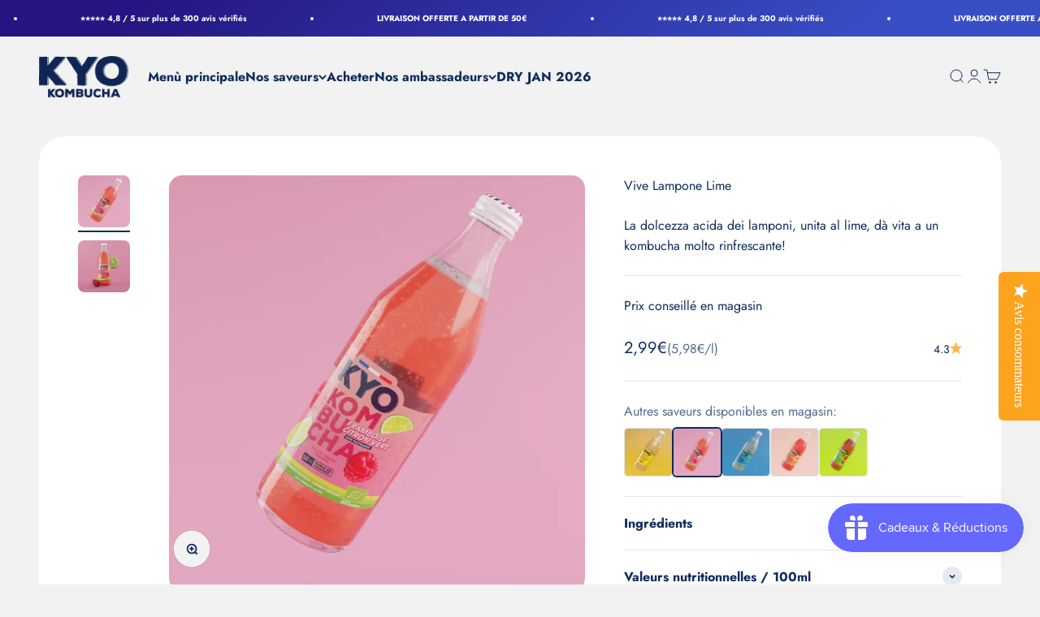

--- FILE ---
content_type: text/html; charset=utf-8
request_url: https://www.kyokombucha.com/it/products/vive-framboise-citron-vert
body_size: 31227
content:
<!doctype html>

<html class="no-js" lang="it" dir="ltr">
  <head>
    <meta charset="utf-8">
    <meta name="viewport" content="width=device-width, initial-scale=1.0, height=device-height, minimum-scale=1.0, maximum-scale=1.0">
    <meta name="theme-color" content="#ffffff">

    <title>Vive Lampone Lime</title><link rel="canonical" href="https://www.kyokombucha.com/it/products/vive-framboise-citron-vert"><link rel="preconnect" href="https://cdn.shopify.com">
    <link rel="preconnect" href="https://fonts.shopifycdn.com" crossorigin>
    <link rel="dns-prefetch" href="https://productreviews.shopifycdn.com"><link rel="preload" href="//www.kyokombucha.com/cdn/fonts/jost/jost_n7.921dc18c13fa0b0c94c5e2517ffe06139c3615a3.woff2" as="font" type="font/woff2" crossorigin><link rel="preload" href="//www.kyokombucha.com/cdn/fonts/jost/jost_n4.d47a1b6347ce4a4c9f437608011273009d91f2b7.woff2" as="font" type="font/woff2" crossorigin><meta property="og:type" content="product">
  <meta property="og:title" content="Vive Lampone Lime">
  <meta property="product:price:amount" content="2,99">
  <meta property="product:price:currency" content="EUR"><meta property="og:image" content="http://www.kyokombucha.com/cdn/shop/files/kyo-kombucha-vive-framboise-citron-vert-882277.png?v=1726202918&width=2048">
  <meta property="og:image:secure_url" content="https://www.kyokombucha.com/cdn/shop/files/kyo-kombucha-vive-framboise-citron-vert-882277.png?v=1726202918&width=2048">
  <meta property="og:image:width" content="3000">
  <meta property="og:image:height" content="3000"><meta property="og:url" content="https://www.kyokombucha.com/it/products/vive-framboise-citron-vert">
<meta property="og:site_name" content="KYO KOMBUCHA"><meta name="twitter:card" content="summary"><meta name="twitter:title" content="Vive Lampone Lime">
  <meta name="twitter:description" content=""><meta name="twitter:image" content="https://www.kyokombucha.com/cdn/shop/files/kyo-kombucha-vive-framboise-citron-vert-882277.png?crop=center&height=1200&v=1726202918&width=1200">
  <meta name="twitter:image:alt" content="KYO KOMBUCHA - Vive Framboise Citron vert">
  <script type="application/ld+json">
  {
    "@context": "https://schema.org",
    "@type": "Product",
    "productID": 6950967541805,
    "offers": [{
          "@type": "Offer",
          "name": "Vive Lampone Lime",
          "availability":"https://schema.org/InStock",
          "price": 2.99,
          "priceCurrency": "EUR",
          "priceValidUntil": "2026-01-31","url": "https://www.kyokombucha.com/it/products/vive-framboise-citron-vert?variant=40341857959981"
        }
],"brand": {
      "@type": "Brand",
      "name": "KYO KOMBUCHA"
    },
    "name": "Vive Lampone Lime",
    "description": "",
    "category": "Kombucha frais",
    "url": "https://www.kyokombucha.com/it/products/vive-framboise-citron-vert",
    "sku": "","weight": {
        "@type": "QuantitativeValue",
        "unitCode": "kg",
        "value": 0.0
      },"image": {
      "@type": "ImageObject",
      "url": "https://www.kyokombucha.com/cdn/shop/files/kyo-kombucha-vive-framboise-citron-vert-882277.png?v=1726202918&width=1024",
      "image": "https://www.kyokombucha.com/cdn/shop/files/kyo-kombucha-vive-framboise-citron-vert-882277.png?v=1726202918&width=1024",
      "name": "KYO KOMBUCHA - Vive Framboise Citron vert",
      "width": "1024",
      "height": "1024"
    }
  }
  </script>



  <script type="application/ld+json">
  {
    "@context": "https://schema.org",
    "@type": "BreadcrumbList",
  "itemListElement": [{
      "@type": "ListItem",
      "position": 1,
      "name": "Home",
      "item": "https://www.kyokombucha.com"
    },{
          "@type": "ListItem",
          "position": 2,
          "name": "Vive Lampone Lime",
          "item": "https://www.kyokombucha.com/it/products/vive-framboise-citron-vert"
        }]
  }
  </script>

<style>/* Typography (heading) */
  @font-face {
  font-family: Jost;
  font-weight: 700;
  font-style: normal;
  font-display: fallback;
  src: url("//www.kyokombucha.com/cdn/fonts/jost/jost_n7.921dc18c13fa0b0c94c5e2517ffe06139c3615a3.woff2") format("woff2"),
       url("//www.kyokombucha.com/cdn/fonts/jost/jost_n7.cbfc16c98c1e195f46c536e775e4e959c5f2f22b.woff") format("woff");
}

@font-face {
  font-family: Jost;
  font-weight: 700;
  font-style: italic;
  font-display: fallback;
  src: url("//www.kyokombucha.com/cdn/fonts/jost/jost_i7.d8201b854e41e19d7ed9b1a31fe4fe71deea6d3f.woff2") format("woff2"),
       url("//www.kyokombucha.com/cdn/fonts/jost/jost_i7.eae515c34e26b6c853efddc3fc0c552e0de63757.woff") format("woff");
}

/* Typography (body) */
  @font-face {
  font-family: Jost;
  font-weight: 400;
  font-style: normal;
  font-display: fallback;
  src: url("//www.kyokombucha.com/cdn/fonts/jost/jost_n4.d47a1b6347ce4a4c9f437608011273009d91f2b7.woff2") format("woff2"),
       url("//www.kyokombucha.com/cdn/fonts/jost/jost_n4.791c46290e672b3f85c3d1c651ef2efa3819eadd.woff") format("woff");
}

@font-face {
  font-family: Jost;
  font-weight: 400;
  font-style: italic;
  font-display: fallback;
  src: url("//www.kyokombucha.com/cdn/fonts/jost/jost_i4.b690098389649750ada222b9763d55796c5283a5.woff2") format("woff2"),
       url("//www.kyokombucha.com/cdn/fonts/jost/jost_i4.fd766415a47e50b9e391ae7ec04e2ae25e7e28b0.woff") format("woff");
}

@font-face {
  font-family: Jost;
  font-weight: 700;
  font-style: normal;
  font-display: fallback;
  src: url("//www.kyokombucha.com/cdn/fonts/jost/jost_n7.921dc18c13fa0b0c94c5e2517ffe06139c3615a3.woff2") format("woff2"),
       url("//www.kyokombucha.com/cdn/fonts/jost/jost_n7.cbfc16c98c1e195f46c536e775e4e959c5f2f22b.woff") format("woff");
}

@font-face {
  font-family: Jost;
  font-weight: 700;
  font-style: italic;
  font-display: fallback;
  src: url("//www.kyokombucha.com/cdn/fonts/jost/jost_i7.d8201b854e41e19d7ed9b1a31fe4fe71deea6d3f.woff2") format("woff2"),
       url("//www.kyokombucha.com/cdn/fonts/jost/jost_i7.eae515c34e26b6c853efddc3fc0c552e0de63757.woff") format("woff");
}

:root {
    /**
     * ---------------------------------------------------------------------
     * SPACING VARIABLES
     *
     * We are using a spacing inspired from frameworks like Tailwind CSS.
     * ---------------------------------------------------------------------
     */
    --spacing-0-5: 0.125rem; /* 2px */
    --spacing-1: 0.25rem; /* 4px */
    --spacing-1-5: 0.375rem; /* 6px */
    --spacing-2: 0.5rem; /* 8px */
    --spacing-2-5: 0.625rem; /* 10px */
    --spacing-3: 0.75rem; /* 12px */
    --spacing-3-5: 0.875rem; /* 14px */
    --spacing-4: 1rem; /* 16px */
    --spacing-4-5: 1.125rem; /* 18px */
    --spacing-5: 1.25rem; /* 20px */
    --spacing-5-5: 1.375rem; /* 22px */
    --spacing-6: 1.5rem; /* 24px */
    --spacing-6-5: 1.625rem; /* 26px */
    --spacing-7: 1.75rem; /* 28px */
    --spacing-7-5: 1.875rem; /* 30px */
    --spacing-8: 2rem; /* 32px */
    --spacing-8-5: 2.125rem; /* 34px */
    --spacing-9: 2.25rem; /* 36px */
    --spacing-9-5: 2.375rem; /* 38px */
    --spacing-10: 2.5rem; /* 40px */
    --spacing-11: 2.75rem; /* 44px */
    --spacing-12: 3rem; /* 48px */
    --spacing-14: 3.5rem; /* 56px */
    --spacing-16: 4rem; /* 64px */
    --spacing-18: 4.5rem; /* 72px */
    --spacing-20: 5rem; /* 80px */
    --spacing-24: 6rem; /* 96px */
    --spacing-28: 7rem; /* 112px */
    --spacing-32: 8rem; /* 128px */
    --spacing-36: 9rem; /* 144px */
    --spacing-40: 10rem; /* 160px */
    --spacing-44: 11rem; /* 176px */
    --spacing-48: 12rem; /* 192px */
    --spacing-52: 13rem; /* 208px */
    --spacing-56: 14rem; /* 224px */
    --spacing-60: 15rem; /* 240px */
    --spacing-64: 16rem; /* 256px */
    --spacing-72: 18rem; /* 288px */
    --spacing-80: 20rem; /* 320px */
    --spacing-96: 24rem; /* 384px */

    /* Container */
    --container-max-width: 1500px;
    --container-narrow-max-width: 1250px;
    --container-gutter: var(--spacing-5);
    --section-outer-spacing-block: var(--spacing-8);
    --section-inner-max-spacing-block: var(--spacing-8);
    --section-inner-spacing-inline: var(--container-gutter);
    --section-stack-spacing-block: var(--spacing-8);

    /* Grid gutter */
    --grid-gutter: var(--spacing-5);

    /* Product list settings */
    --product-list-row-gap: var(--spacing-8);
    --product-list-column-gap: var(--grid-gutter);

    /* Form settings */
    --input-gap: var(--spacing-2);
    --input-height: 2.625rem;
    --input-padding-inline: var(--spacing-4);

    /* Other sizes */
    --sticky-area-height: calc(var(--sticky-announcement-bar-enabled, 0) * var(--announcement-bar-height, 0px) + var(--sticky-header-enabled, 0) * var(--header-height, 0px));

    /* RTL support */
    --transform-logical-flip: 1;
    --transform-origin-start: left;
    --transform-origin-end: right;

    /**
     * ---------------------------------------------------------------------
     * TYPOGRAPHY
     * ---------------------------------------------------------------------
     */

    /* Font properties */
    --heading-font-family: Jost, sans-serif;
    --heading-font-weight: 700;
    --heading-font-style: normal;
    --heading-text-transform: normal;
    --heading-letter-spacing: -0.015em;
    --text-font-family: Jost, sans-serif;
    --text-font-weight: 400;
    --text-font-style: normal;
    --text-letter-spacing: 0.0em;

    /* Font sizes */
    --text-h0: 3rem;
    --text-h1: 2.5rem;
    --text-h2: 2rem;
    --text-h3: 1.5rem;
    --text-h4: 1.375rem;
    --text-h5: 1.125rem;
    --text-h6: 1rem;
    --text-xs: 0.6875rem;
    --text-sm: 0.75rem;
    --text-base: 0.875rem;
    --text-lg: 1.125rem;

    /**
     * ---------------------------------------------------------------------
     * COLORS
     * ---------------------------------------------------------------------
     */

    /* Color settings */--accent: 13 43 92;
    --text-primary: 13 43 92;
    --background-primary: 242 242 242;
    --dialog-background: 255 255 255;
    --border-color: var(--text-color, var(--text-primary)) / 0.12;

    /* Button colors */
    --button-background-primary: 13 43 92;
    --button-text-primary: 255 255 255;
    --button-background-secondary: 13 43 92;
    --button-text-secondary: 255 255 255;

    /* Status colors */
    --success-background: 238 241 235;
    --success-text: 112 138 92;
    --warning-background: 252 240 227;
    --warning-text: 227 126 22;
    --error-background: 245 229 229;
    --error-text: 170 40 38;

    /* Product colors */
    --on-sale-text: 227 79 79;
    --on-sale-badge-background: 227 79 79;
    --on-sale-badge-text: 255 255 255;
    --sold-out-badge-background: 190 189 185;
    --sold-out-badge-text: 0 0 0;
    --primary-badge-background: 60 97 158;
    --primary-badge-text: 255 255 255;
    --star-color: 255 183 74;
    --product-card-background: 255 255 255;
    --product-card-text: 39 39 39;

    /* Header colors */
    --header-background: 255 255 255;
    --header-text: 13 43 92;

    /* Footer colors */
    --footer-background: 255 255 255;
    --footer-text: 13 43 92;

    /* Rounded variables (used for border radius) */
    --rounded-xs: 0.25rem;
    --rounded-sm: 0.5rem;
    --rounded: 1.0rem;
    --rounded-lg: 2.0rem;
    --rounded-full: 9999px;

    --rounded-button: 1.875rem;
    --rounded-input: 0.25rem;

    /* Box shadow */
    --shadow-sm: 0 2px 8px rgb(var(--text-primary) / 0.0);
    --shadow: 0 5px 15px rgb(var(--text-primary) / 0.0);
    --shadow-md: 0 5px 30px rgb(var(--text-primary) / 0.0);
    --shadow-block: 0px 0px 50px rgb(var(--text-primary) / 0.0);

    /**
     * ---------------------------------------------------------------------
     * OTHER
     * ---------------------------------------------------------------------
     */

    --cursor-close-svg-url: url(//www.kyokombucha.com/cdn/shop/t/15/assets/cursor-close.svg?v=147174565022153725511702379047);
    --cursor-zoom-in-svg-url: url(//www.kyokombucha.com/cdn/shop/t/15/assets/cursor-zoom-in.svg?v=154953035094101115921702379047);
    --cursor-zoom-out-svg-url: url(//www.kyokombucha.com/cdn/shop/t/15/assets/cursor-zoom-out.svg?v=16155520337305705181702379047);
    --checkmark-svg-url: url(//www.kyokombucha.com/cdn/shop/t/15/assets/checkmark.svg?v=77552481021870063511702379047);
  }

  [dir="rtl"]:root {
    /* RTL support */
    --transform-logical-flip: -1;
    --transform-origin-start: right;
    --transform-origin-end: left;
  }

  @media screen and (min-width: 700px) {
    :root {
      /* Typography (font size) */
      --text-h0: 4rem;
      --text-h1: 3rem;
      --text-h2: 2.5rem;
      --text-h3: 2rem;
      --text-h4: 1.625rem;
      --text-h5: 1.25rem;
      --text-h6: 1.125rem;

      --text-xs: 0.75rem;
      --text-sm: 0.875rem;
      --text-base: 1.0rem;
      --text-lg: 1.25rem;

      /* Spacing */
      --container-gutter: 2rem;
      --section-outer-spacing-block: var(--spacing-12);
      --section-inner-max-spacing-block: var(--spacing-10);
      --section-inner-spacing-inline: var(--spacing-14);
      --section-stack-spacing-block: var(--spacing-10);

      /* Grid gutter */
      --grid-gutter: var(--spacing-6);

      /* Product list settings */
      --product-list-row-gap: var(--spacing-12);

      /* Form settings */
      --input-gap: 1rem;
      --input-height: 3.125rem;
      --input-padding-inline: var(--spacing-5);
    }
  }

  @media screen and (min-width: 1000px) {
    :root {
      /* Spacing settings */
      --container-gutter: var(--spacing-12);
      --section-outer-spacing-block: var(--spacing-14);
      --section-inner-max-spacing-block: var(--spacing-12);
      --section-inner-spacing-inline: var(--spacing-18);
      --section-stack-spacing-block: var(--spacing-10);
    }
  }

  @media screen and (min-width: 1150px) {
    :root {
      /* Spacing settings */
      --container-gutter: var(--spacing-12);
      --section-outer-spacing-block: var(--spacing-14);
      --section-inner-max-spacing-block: var(--spacing-12);
      --section-inner-spacing-inline: var(--spacing-18);
      --section-stack-spacing-block: var(--spacing-12);
    }
  }

  @media screen and (min-width: 1400px) {
    :root {
      /* Typography (font size) */
      --text-h0: 5rem;
      --text-h1: 3.75rem;
      --text-h2: 3rem;
      --text-h3: 2.25rem;
      --text-h4: 2rem;
      --text-h5: 1.5rem;
      --text-h6: 1.25rem;

      --section-outer-spacing-block: var(--spacing-16);
      --section-inner-max-spacing-block: var(--spacing-14);
      --section-inner-spacing-inline: var(--spacing-20);
    }
  }

  @media screen and (min-width: 1600px) {
    :root {
      --section-outer-spacing-block: var(--spacing-16);
      --section-inner-max-spacing-block: var(--spacing-16);
      --section-inner-spacing-inline: var(--spacing-24);
    }
  }

  /**
   * ---------------------------------------------------------------------
   * LIQUID DEPENDANT CSS
   *
   * Our main CSS is Liquid free, but some very specific features depend on
   * theme settings, so we have them here
   * ---------------------------------------------------------------------
   */@media screen and (pointer: fine) {
        /* The !important are for the Shopify Payment button to ensure we override the default from Shopify styles */
        .button:not([disabled]):not(.button--outline):hover, .btn:not([disabled]):hover, .shopify-payment-button__button--unbranded:not([disabled]):hover {
          background-color: transparent !important;
          color: rgb(var(--button-outline-color) / var(--button-background-opacity, 1)) !important;
          box-shadow: inset 0 0 0 2px currentColor !important;
        }

        .button--outline:not([disabled]):hover {
          background: rgb(var(--button-background));
          color: rgb(var(--button-text-color));
          box-shadow: inset 0 0 0 2px rgb(var(--button-background));
        }
      }</style><script>
  document.documentElement.classList.replace('no-js', 'js');

  // This allows to expose several variables to the global scope, to be used in scripts
  window.themeVariables = {
    settings: {
      showPageTransition: false,
      headingApparition: "split_fade",
      pageType: "product",
      moneyFormat: "{{amount_with_comma_separator}}€",
      moneyWithCurrencyFormat: "{{amount_with_comma_separator}} EUR",
      currencyCodeEnabled: false,
      cartType: "drawer",
      showDiscount: true,
      discountMode: "saving"
    },

    strings: {
      accessibilityClose: "Chiudi",
      accessibilityNext: "Successivo",
      accessibilityPrevious: "Precedente",
      addToCartButton: "Aggiungi al carrello",
      soldOutButton: "Esaurito",
      preOrderButton: "Pre-ordina",
      unavailableButton: "Non disponibile",
      closeGallery: "Chiudi galleria immagini",
      zoomGallery: "Ingrandisci immagine",
      errorGallery: "L\u0026#39;immagine non può essere caricata",
      soldOutBadge: "Esaurito",
      discountBadge: "Risparmia @@",
      sku: "SKU:",
      searchNoResults: "Non sono stati trovati risultati per \u0026quot;{{ terms }}\u0026quot;",
      addOrderNote: "Aggiungi una nota all\u0026#39;ordine",
      editOrderNote: "Modifica nota dell\u0026#39;ordine",
      shippingEstimatorNoResults: "Siamo spiacenti, non spediamo nella tua zona.",
      shippingEstimatorOneResult: "1 opzione spedizione disponibile per il tuo indirizzo:",
      shippingEstimatorMultipleResults: "Multiple opzioni spedizione disponibili per il tuo indirizzo:",
      shippingEstimatorError: "C\u0026#39;è stato un errore nel calcolo delle opzioni spedizione:"
    },

    breakpoints: {
      'sm': 'screen and (min-width: 700px)',
      'md': 'screen and (min-width: 1000px)',
      'lg': 'screen and (min-width: 1150px)',
      'xl': 'screen and (min-width: 1400px)',

      'sm-max': 'screen and (max-width: 699px)',
      'md-max': 'screen and (max-width: 999px)',
      'lg-max': 'screen and (max-width: 1149px)',
      'xl-max': 'screen and (max-width: 1399px)'
    }
  };// For detecting native share
  document.documentElement.classList.add(`native-share--${navigator.share ? 'enabled' : 'disabled'}`);// We save the product ID in local storage to be eventually used for recently viewed section
    try {
      const recentlyViewedProducts = new Set(JSON.parse(localStorage.getItem('theme:recently-viewed-products') || '[]'));

      recentlyViewedProducts.delete(6950967541805); // Delete first to re-move the product
      recentlyViewedProducts.add(6950967541805);

      localStorage.setItem('theme:recently-viewed-products', JSON.stringify(Array.from(recentlyViewedProducts.values()).reverse()));
    } catch (e) {
      // Safari in private mode does not allow setting item, we silently fail
    }</script><script type="module" src="//www.kyokombucha.com/cdn/shop/t/15/assets/vendor.min.js?v=110209841862038618801702379025"></script>
    <script type="module" src="//www.kyokombucha.com/cdn/shop/t/15/assets/theme.js?v=109538113645859963101702993036"></script>
    <script type="module" src="//www.kyokombucha.com/cdn/shop/t/15/assets/sections.js?v=3072714059949464881702993084"></script>

    <script>window.performance && window.performance.mark && window.performance.mark('shopify.content_for_header.start');</script><meta name="google-site-verification" content="J3AVKLv7SNNE80nlE2TE60WM7HZ36ozH1BpBmS7fvX0">
<meta name="facebook-domain-verification" content="zvd4krcy5y4g0um61jegpunjtse8fh">
<meta id="shopify-digital-wallet" name="shopify-digital-wallet" content="/37441470509/digital_wallets/dialog">
<link rel="alternate" hreflang="x-default" href="https://www.kyokombucha.com/products/vive-framboise-citron-vert">
<link rel="alternate" hreflang="fr" href="https://www.kyokombucha.com/products/vive-framboise-citron-vert">
<link rel="alternate" hreflang="en" href="https://www.kyokombucha.com/en/products/vive-framboise-citron-vert">
<link rel="alternate" hreflang="de" href="https://www.kyokombucha.com/de/products/vive-framboise-citron-vert">
<link rel="alternate" hreflang="it" href="https://www.kyokombucha.com/it/products/vive-framboise-citron-vert">
<link rel="alternate" hreflang="es" href="https://www.kyokombucha.com/es/products/vive-framboise-citron-vert">
<link rel="alternate" type="application/json+oembed" href="https://www.kyokombucha.com/it/products/vive-framboise-citron-vert.oembed">
<script async="async" src="/checkouts/internal/preloads.js?locale=it-FR"></script>
<script id="shopify-features" type="application/json">{"accessToken":"f334d4c2b9125250ffb2b8cc26eb8def","betas":["rich-media-storefront-analytics"],"domain":"www.kyokombucha.com","predictiveSearch":true,"shopId":37441470509,"locale":"it"}</script>
<script>var Shopify = Shopify || {};
Shopify.shop = "kyo-kombucha.myshopify.com";
Shopify.locale = "it";
Shopify.currency = {"active":"EUR","rate":"1.0"};
Shopify.country = "FR";
Shopify.theme = {"name":"Impact by KYO v1.0","id":156267479385,"schema_name":"Impact","schema_version":"4.7.1","theme_store_id":1190,"role":"main"};
Shopify.theme.handle = "null";
Shopify.theme.style = {"id":null,"handle":null};
Shopify.cdnHost = "www.kyokombucha.com/cdn";
Shopify.routes = Shopify.routes || {};
Shopify.routes.root = "/it/";</script>
<script type="module">!function(o){(o.Shopify=o.Shopify||{}).modules=!0}(window);</script>
<script>!function(o){function n(){var o=[];function n(){o.push(Array.prototype.slice.apply(arguments))}return n.q=o,n}var t=o.Shopify=o.Shopify||{};t.loadFeatures=n(),t.autoloadFeatures=n()}(window);</script>
<script id="shop-js-analytics" type="application/json">{"pageType":"product"}</script>
<script defer="defer" async type="module" src="//www.kyokombucha.com/cdn/shopifycloud/shop-js/modules/v2/client.init-shop-cart-sync_DXGljDCh.it.esm.js"></script>
<script defer="defer" async type="module" src="//www.kyokombucha.com/cdn/shopifycloud/shop-js/modules/v2/chunk.common_Dby6QE3M.esm.js"></script>
<script type="module">
  await import("//www.kyokombucha.com/cdn/shopifycloud/shop-js/modules/v2/client.init-shop-cart-sync_DXGljDCh.it.esm.js");
await import("//www.kyokombucha.com/cdn/shopifycloud/shop-js/modules/v2/chunk.common_Dby6QE3M.esm.js");

  window.Shopify.SignInWithShop?.initShopCartSync?.({"fedCMEnabled":true,"windoidEnabled":true});

</script>
<script>(function() {
  var isLoaded = false;
  function asyncLoad() {
    if (isLoaded) return;
    isLoaded = true;
    var urls = ["https:\/\/client.crisp.chat\/l\/3b0487b4-de22-44e2-b376-3599104b5cab.js?shop=kyo-kombucha.myshopify.com","\/\/staticw2.yotpo.com\/fCpo60zXxTqd2pGStZrcfZGKOnRKeB6ztAtQVRs7\/widget.js?shop=kyo-kombucha.myshopify.com","https:\/\/cdn-loyalty.yotpo.com\/loader\/weFj01IK9-5m-VKdMZ8INw.js?shop=kyo-kombucha.myshopify.com","https:\/\/static.klaviyo.com\/onsite\/js\/klaviyo.js?company_id=WKKxQF\u0026shop=kyo-kombucha.myshopify.com","https:\/\/static.klaviyo.com\/onsite\/js\/klaviyo.js?company_id=WKKxQF\u0026shop=kyo-kombucha.myshopify.com","https:\/\/image-optimizer.salessquad.co.uk\/scripts\/tiny_img_not_found_notifier_577772921db7284815fb126d5d45150e.js?shop=kyo-kombucha.myshopify.com","https:\/\/app.popt.in\/pixel.js?id=50c1240361254\u0026shop=kyo-kombucha.myshopify.com","https:\/\/d1564fddzjmdj5.cloudfront.net\/initializercolissimo.js?app_name=happycolissimo\u0026cloud=d1564fddzjmdj5.cloudfront.net\u0026shop=kyo-kombucha.myshopify.com","https:\/\/maps.boxtal.com\/api\/v2\/maps-shopify\/script.js?shop=kyo-kombucha.myshopify.com"];
    for (var i = 0; i < urls.length; i++) {
      var s = document.createElement('script');
      s.type = 'text/javascript';
      s.async = true;
      s.src = urls[i];
      var x = document.getElementsByTagName('script')[0];
      x.parentNode.insertBefore(s, x);
    }
  };
  if(window.attachEvent) {
    window.attachEvent('onload', asyncLoad);
  } else {
    window.addEventListener('load', asyncLoad, false);
  }
})();</script>
<script id="__st">var __st={"a":37441470509,"offset":3600,"reqid":"1c951b73-30ea-476e-aa6d-ae6b7500801b-1768965095","pageurl":"www.kyokombucha.com\/it\/products\/vive-framboise-citron-vert","u":"aa308553b19e","p":"product","rtyp":"product","rid":6950967541805};</script>
<script>window.ShopifyPaypalV4VisibilityTracking = true;</script>
<script id="captcha-bootstrap">!function(){'use strict';const t='contact',e='account',n='new_comment',o=[[t,t],['blogs',n],['comments',n],[t,'customer']],c=[[e,'customer_login'],[e,'guest_login'],[e,'recover_customer_password'],[e,'create_customer']],r=t=>t.map((([t,e])=>`form[action*='/${t}']:not([data-nocaptcha='true']) input[name='form_type'][value='${e}']`)).join(','),a=t=>()=>t?[...document.querySelectorAll(t)].map((t=>t.form)):[];function s(){const t=[...o],e=r(t);return a(e)}const i='password',u='form_key',d=['recaptcha-v3-token','g-recaptcha-response','h-captcha-response',i],f=()=>{try{return window.sessionStorage}catch{return}},m='__shopify_v',_=t=>t.elements[u];function p(t,e,n=!1){try{const o=window.sessionStorage,c=JSON.parse(o.getItem(e)),{data:r}=function(t){const{data:e,action:n}=t;return t[m]||n?{data:e,action:n}:{data:t,action:n}}(c);for(const[e,n]of Object.entries(r))t.elements[e]&&(t.elements[e].value=n);n&&o.removeItem(e)}catch(o){console.error('form repopulation failed',{error:o})}}const l='form_type',E='cptcha';function T(t){t.dataset[E]=!0}const w=window,h=w.document,L='Shopify',v='ce_forms',y='captcha';let A=!1;((t,e)=>{const n=(g='f06e6c50-85a8-45c8-87d0-21a2b65856fe',I='https://cdn.shopify.com/shopifycloud/storefront-forms-hcaptcha/ce_storefront_forms_captcha_hcaptcha.v1.5.2.iife.js',D={infoText:'Protetto da hCaptcha',privacyText:'Privacy',termsText:'Termini'},(t,e,n)=>{const o=w[L][v],c=o.bindForm;if(c)return c(t,g,e,D).then(n);var r;o.q.push([[t,g,e,D],n]),r=I,A||(h.body.append(Object.assign(h.createElement('script'),{id:'captcha-provider',async:!0,src:r})),A=!0)});var g,I,D;w[L]=w[L]||{},w[L][v]=w[L][v]||{},w[L][v].q=[],w[L][y]=w[L][y]||{},w[L][y].protect=function(t,e){n(t,void 0,e),T(t)},Object.freeze(w[L][y]),function(t,e,n,w,h,L){const[v,y,A,g]=function(t,e,n){const i=e?o:[],u=t?c:[],d=[...i,...u],f=r(d),m=r(i),_=r(d.filter((([t,e])=>n.includes(e))));return[a(f),a(m),a(_),s()]}(w,h,L),I=t=>{const e=t.target;return e instanceof HTMLFormElement?e:e&&e.form},D=t=>v().includes(t);t.addEventListener('submit',(t=>{const e=I(t);if(!e)return;const n=D(e)&&!e.dataset.hcaptchaBound&&!e.dataset.recaptchaBound,o=_(e),c=g().includes(e)&&(!o||!o.value);(n||c)&&t.preventDefault(),c&&!n&&(function(t){try{if(!f())return;!function(t){const e=f();if(!e)return;const n=_(t);if(!n)return;const o=n.value;o&&e.removeItem(o)}(t);const e=Array.from(Array(32),(()=>Math.random().toString(36)[2])).join('');!function(t,e){_(t)||t.append(Object.assign(document.createElement('input'),{type:'hidden',name:u})),t.elements[u].value=e}(t,e),function(t,e){const n=f();if(!n)return;const o=[...t.querySelectorAll(`input[type='${i}']`)].map((({name:t})=>t)),c=[...d,...o],r={};for(const[a,s]of new FormData(t).entries())c.includes(a)||(r[a]=s);n.setItem(e,JSON.stringify({[m]:1,action:t.action,data:r}))}(t,e)}catch(e){console.error('failed to persist form',e)}}(e),e.submit())}));const S=(t,e)=>{t&&!t.dataset[E]&&(n(t,e.some((e=>e===t))),T(t))};for(const o of['focusin','change'])t.addEventListener(o,(t=>{const e=I(t);D(e)&&S(e,y())}));const B=e.get('form_key'),M=e.get(l),P=B&&M;t.addEventListener('DOMContentLoaded',(()=>{const t=y();if(P)for(const e of t)e.elements[l].value===M&&p(e,B);[...new Set([...A(),...v().filter((t=>'true'===t.dataset.shopifyCaptcha))])].forEach((e=>S(e,t)))}))}(h,new URLSearchParams(w.location.search),n,t,e,['guest_login'])})(!0,!0)}();</script>
<script integrity="sha256-4kQ18oKyAcykRKYeNunJcIwy7WH5gtpwJnB7kiuLZ1E=" data-source-attribution="shopify.loadfeatures" defer="defer" src="//www.kyokombucha.com/cdn/shopifycloud/storefront/assets/storefront/load_feature-a0a9edcb.js" crossorigin="anonymous"></script>
<script data-source-attribution="shopify.dynamic_checkout.dynamic.init">var Shopify=Shopify||{};Shopify.PaymentButton=Shopify.PaymentButton||{isStorefrontPortableWallets:!0,init:function(){window.Shopify.PaymentButton.init=function(){};var t=document.createElement("script");t.src="https://www.kyokombucha.com/cdn/shopifycloud/portable-wallets/latest/portable-wallets.it.js",t.type="module",document.head.appendChild(t)}};
</script>
<script data-source-attribution="shopify.dynamic_checkout.buyer_consent">
  function portableWalletsHideBuyerConsent(e){var t=document.getElementById("shopify-buyer-consent"),n=document.getElementById("shopify-subscription-policy-button");t&&n&&(t.classList.add("hidden"),t.setAttribute("aria-hidden","true"),n.removeEventListener("click",e))}function portableWalletsShowBuyerConsent(e){var t=document.getElementById("shopify-buyer-consent"),n=document.getElementById("shopify-subscription-policy-button");t&&n&&(t.classList.remove("hidden"),t.removeAttribute("aria-hidden"),n.addEventListener("click",e))}window.Shopify?.PaymentButton&&(window.Shopify.PaymentButton.hideBuyerConsent=portableWalletsHideBuyerConsent,window.Shopify.PaymentButton.showBuyerConsent=portableWalletsShowBuyerConsent);
</script>
<script data-source-attribution="shopify.dynamic_checkout.cart.bootstrap">document.addEventListener("DOMContentLoaded",(function(){function t(){return document.querySelector("shopify-accelerated-checkout-cart, shopify-accelerated-checkout")}if(t())Shopify.PaymentButton.init();else{new MutationObserver((function(e,n){t()&&(Shopify.PaymentButton.init(),n.disconnect())})).observe(document.body,{childList:!0,subtree:!0})}}));
</script>
<link id="shopify-accelerated-checkout-styles" rel="stylesheet" media="screen" href="https://www.kyokombucha.com/cdn/shopifycloud/portable-wallets/latest/accelerated-checkout-backwards-compat.css" crossorigin="anonymous">
<style id="shopify-accelerated-checkout-cart">
        #shopify-buyer-consent {
  margin-top: 1em;
  display: inline-block;
  width: 100%;
}

#shopify-buyer-consent.hidden {
  display: none;
}

#shopify-subscription-policy-button {
  background: none;
  border: none;
  padding: 0;
  text-decoration: underline;
  font-size: inherit;
  cursor: pointer;
}

#shopify-subscription-policy-button::before {
  box-shadow: none;
}

      </style>

<script>window.performance && window.performance.mark && window.performance.mark('shopify.content_for_header.end');</script>
<link href="//www.kyokombucha.com/cdn/shop/t/15/assets/theme.css?v=154541883698659170721702379025" rel="stylesheet" type="text/css" media="all" /><!-- BEGIN app block: shopify://apps/join-stories/blocks/global-script/01ec6b69-ffcd-4917-91ec-8e867f5f7704 --><script
    src='https://vai-vai.my.join-stories.com/scripts/global.js'
    type='text/javascript'
></script>


<!-- END app block --><!-- BEGIN app block: shopify://apps/yotpo-subscriptions/blocks/app-embed-block/ef25e582-ada5-4bb0-b4e7-f94e97ab1bb4 -->
  <script src="https://cdn-widgetsrepository.yotpo.com/v1/loader/fCpo60zXxTqd2pGStZrcfZGKOnRKeB6ztAtQVRs7" async></script>

<!-- END app block --><!-- BEGIN app block: shopify://apps/yotpo-product-reviews/blocks/settings/eb7dfd7d-db44-4334-bc49-c893b51b36cf -->


<script type="text/javascript">
  (function e(){var e=document.createElement("script");
  e.type="text/javascript",e.async=true,
  e.src="//staticw2.yotpo.com/fCpo60zXxTqd2pGStZrcfZGKOnRKeB6ztAtQVRs7/widget.js?lang=it";
  var t=document.getElementsByTagName("script")[0];
  t.parentNode.insertBefore(e,t)})();
</script>



  
<!-- END app block --><!-- BEGIN app block: shopify://apps/crisp-live-chat-chatbot/blocks/app-embed/5c3cfd5f-01d4-496a-891b-f98ecf27ff08 --><script>
  if ("") {
    let _locale = "";

    window.CRISP_READY_TRIGGER = function () {
      window.CRISP_SESSION_ID = $crisp.get("session:identifier");
      postCart();
      postCustomerID();

      // Set session segment (only after first message is sent)
      $crisp.push(["on", "message:sent", () => {
        $crisp.push(["set", "session:segments", [["shopify"]]]);
        $crisp.push(["off", "message:sent"]);
      }])
    };

    if (window?.Weglot?.getCurrentLang && typeof(typeof(Weglot?.getCurrentLang) === "function")) {
      _locale = Weglot?.getCurrentLang();
    } else if (Shopify?.locale) {
      _locale = Shopify.locale;
    }

    if (_locale) {
      CRISP_RUNTIME_CONFIG = {
        locale : _locale
      };
    }

    window.$crisp=[];
    window.CRISP_WEBSITE_ID="";
    (function(){d=document;s=d.createElement("script");
      s.src="https://client.crisp.chat/l.js";
      s.async=1;
      d.getElementsByTagName("head")[0].appendChild(s);
    })();
  }
</script>

<!-- END app block --><!-- BEGIN app block: shopify://apps/yotpo-loyalty-rewards/blocks/loader-app-embed-block/2f9660df-5018-4e02-9868-ee1fb88d6ccd -->
    <script src="https://cdn-widgetsrepository.yotpo.com/v1/loader/weFj01IK9-5m-VKdMZ8INw" async></script>




<!-- END app block --><!-- BEGIN app block: shopify://apps/minmaxify-order-limits/blocks/app-embed-block/3acfba32-89f3-4377-ae20-cbb9abc48475 --><script type="text/javascript" src="https://limits.minmaxify.com/kyo-kombucha.myshopify.com?v=116a&r=20240516150946"></script>

<!-- END app block --><!-- BEGIN app block: shopify://apps/yotpo-product-reviews/blocks/reviews_tab/eb7dfd7d-db44-4334-bc49-c893b51b36cf -->



<!-- END app block --><script src="https://cdn.shopify.com/extensions/19689677-6488-4a31-adf3-fcf4359c5fd9/forms-2295/assets/shopify-forms-loader.js" type="text/javascript" defer="defer"></script>
<script src="https://cdn.shopify.com/extensions/019b03f2-1cc6-73dd-a349-2821a944dacf/crisp-chatbox-14/assets/crisp.js" type="text/javascript" defer="defer"></script>
<script src="https://cdn.shopify.com/extensions/019bdd7a-c110-7969-8f1c-937dfc03ea8a/smile-io-272/assets/smile-loader.js" type="text/javascript" defer="defer"></script>
<link href="https://monorail-edge.shopifysvc.com" rel="dns-prefetch">
<script>(function(){if ("sendBeacon" in navigator && "performance" in window) {try {var session_token_from_headers = performance.getEntriesByType('navigation')[0].serverTiming.find(x => x.name == '_s').description;} catch {var session_token_from_headers = undefined;}var session_cookie_matches = document.cookie.match(/_shopify_s=([^;]*)/);var session_token_from_cookie = session_cookie_matches && session_cookie_matches.length === 2 ? session_cookie_matches[1] : "";var session_token = session_token_from_headers || session_token_from_cookie || "";function handle_abandonment_event(e) {var entries = performance.getEntries().filter(function(entry) {return /monorail-edge.shopifysvc.com/.test(entry.name);});if (!window.abandonment_tracked && entries.length === 0) {window.abandonment_tracked = true;var currentMs = Date.now();var navigation_start = performance.timing.navigationStart;var payload = {shop_id: 37441470509,url: window.location.href,navigation_start,duration: currentMs - navigation_start,session_token,page_type: "product"};window.navigator.sendBeacon("https://monorail-edge.shopifysvc.com/v1/produce", JSON.stringify({schema_id: "online_store_buyer_site_abandonment/1.1",payload: payload,metadata: {event_created_at_ms: currentMs,event_sent_at_ms: currentMs}}));}}window.addEventListener('pagehide', handle_abandonment_event);}}());</script>
<script id="web-pixels-manager-setup">(function e(e,d,r,n,o){if(void 0===o&&(o={}),!Boolean(null===(a=null===(i=window.Shopify)||void 0===i?void 0:i.analytics)||void 0===a?void 0:a.replayQueue)){var i,a;window.Shopify=window.Shopify||{};var t=window.Shopify;t.analytics=t.analytics||{};var s=t.analytics;s.replayQueue=[],s.publish=function(e,d,r){return s.replayQueue.push([e,d,r]),!0};try{self.performance.mark("wpm:start")}catch(e){}var l=function(){var e={modern:/Edge?\/(1{2}[4-9]|1[2-9]\d|[2-9]\d{2}|\d{4,})\.\d+(\.\d+|)|Firefox\/(1{2}[4-9]|1[2-9]\d|[2-9]\d{2}|\d{4,})\.\d+(\.\d+|)|Chrom(ium|e)\/(9{2}|\d{3,})\.\d+(\.\d+|)|(Maci|X1{2}).+ Version\/(15\.\d+|(1[6-9]|[2-9]\d|\d{3,})\.\d+)([,.]\d+|)( \(\w+\)|)( Mobile\/\w+|) Safari\/|Chrome.+OPR\/(9{2}|\d{3,})\.\d+\.\d+|(CPU[ +]OS|iPhone[ +]OS|CPU[ +]iPhone|CPU IPhone OS|CPU iPad OS)[ +]+(15[._]\d+|(1[6-9]|[2-9]\d|\d{3,})[._]\d+)([._]\d+|)|Android:?[ /-](13[3-9]|1[4-9]\d|[2-9]\d{2}|\d{4,})(\.\d+|)(\.\d+|)|Android.+Firefox\/(13[5-9]|1[4-9]\d|[2-9]\d{2}|\d{4,})\.\d+(\.\d+|)|Android.+Chrom(ium|e)\/(13[3-9]|1[4-9]\d|[2-9]\d{2}|\d{4,})\.\d+(\.\d+|)|SamsungBrowser\/([2-9]\d|\d{3,})\.\d+/,legacy:/Edge?\/(1[6-9]|[2-9]\d|\d{3,})\.\d+(\.\d+|)|Firefox\/(5[4-9]|[6-9]\d|\d{3,})\.\d+(\.\d+|)|Chrom(ium|e)\/(5[1-9]|[6-9]\d|\d{3,})\.\d+(\.\d+|)([\d.]+$|.*Safari\/(?![\d.]+ Edge\/[\d.]+$))|(Maci|X1{2}).+ Version\/(10\.\d+|(1[1-9]|[2-9]\d|\d{3,})\.\d+)([,.]\d+|)( \(\w+\)|)( Mobile\/\w+|) Safari\/|Chrome.+OPR\/(3[89]|[4-9]\d|\d{3,})\.\d+\.\d+|(CPU[ +]OS|iPhone[ +]OS|CPU[ +]iPhone|CPU IPhone OS|CPU iPad OS)[ +]+(10[._]\d+|(1[1-9]|[2-9]\d|\d{3,})[._]\d+)([._]\d+|)|Android:?[ /-](13[3-9]|1[4-9]\d|[2-9]\d{2}|\d{4,})(\.\d+|)(\.\d+|)|Mobile Safari.+OPR\/([89]\d|\d{3,})\.\d+\.\d+|Android.+Firefox\/(13[5-9]|1[4-9]\d|[2-9]\d{2}|\d{4,})\.\d+(\.\d+|)|Android.+Chrom(ium|e)\/(13[3-9]|1[4-9]\d|[2-9]\d{2}|\d{4,})\.\d+(\.\d+|)|Android.+(UC? ?Browser|UCWEB|U3)[ /]?(15\.([5-9]|\d{2,})|(1[6-9]|[2-9]\d|\d{3,})\.\d+)\.\d+|SamsungBrowser\/(5\.\d+|([6-9]|\d{2,})\.\d+)|Android.+MQ{2}Browser\/(14(\.(9|\d{2,})|)|(1[5-9]|[2-9]\d|\d{3,})(\.\d+|))(\.\d+|)|K[Aa][Ii]OS\/(3\.\d+|([4-9]|\d{2,})\.\d+)(\.\d+|)/},d=e.modern,r=e.legacy,n=navigator.userAgent;return n.match(d)?"modern":n.match(r)?"legacy":"unknown"}(),u="modern"===l?"modern":"legacy",c=(null!=n?n:{modern:"",legacy:""})[u],f=function(e){return[e.baseUrl,"/wpm","/b",e.hashVersion,"modern"===e.buildTarget?"m":"l",".js"].join("")}({baseUrl:d,hashVersion:r,buildTarget:u}),m=function(e){var d=e.version,r=e.bundleTarget,n=e.surface,o=e.pageUrl,i=e.monorailEndpoint;return{emit:function(e){var a=e.status,t=e.errorMsg,s=(new Date).getTime(),l=JSON.stringify({metadata:{event_sent_at_ms:s},events:[{schema_id:"web_pixels_manager_load/3.1",payload:{version:d,bundle_target:r,page_url:o,status:a,surface:n,error_msg:t},metadata:{event_created_at_ms:s}}]});if(!i)return console&&console.warn&&console.warn("[Web Pixels Manager] No Monorail endpoint provided, skipping logging."),!1;try{return self.navigator.sendBeacon.bind(self.navigator)(i,l)}catch(e){}var u=new XMLHttpRequest;try{return u.open("POST",i,!0),u.setRequestHeader("Content-Type","text/plain"),u.send(l),!0}catch(e){return console&&console.warn&&console.warn("[Web Pixels Manager] Got an unhandled error while logging to Monorail."),!1}}}}({version:r,bundleTarget:l,surface:e.surface,pageUrl:self.location.href,monorailEndpoint:e.monorailEndpoint});try{o.browserTarget=l,function(e){var d=e.src,r=e.async,n=void 0===r||r,o=e.onload,i=e.onerror,a=e.sri,t=e.scriptDataAttributes,s=void 0===t?{}:t,l=document.createElement("script"),u=document.querySelector("head"),c=document.querySelector("body");if(l.async=n,l.src=d,a&&(l.integrity=a,l.crossOrigin="anonymous"),s)for(var f in s)if(Object.prototype.hasOwnProperty.call(s,f))try{l.dataset[f]=s[f]}catch(e){}if(o&&l.addEventListener("load",o),i&&l.addEventListener("error",i),u)u.appendChild(l);else{if(!c)throw new Error("Did not find a head or body element to append the script");c.appendChild(l)}}({src:f,async:!0,onload:function(){if(!function(){var e,d;return Boolean(null===(d=null===(e=window.Shopify)||void 0===e?void 0:e.analytics)||void 0===d?void 0:d.initialized)}()){var d=window.webPixelsManager.init(e)||void 0;if(d){var r=window.Shopify.analytics;r.replayQueue.forEach((function(e){var r=e[0],n=e[1],o=e[2];d.publishCustomEvent(r,n,o)})),r.replayQueue=[],r.publish=d.publishCustomEvent,r.visitor=d.visitor,r.initialized=!0}}},onerror:function(){return m.emit({status:"failed",errorMsg:"".concat(f," has failed to load")})},sri:function(e){var d=/^sha384-[A-Za-z0-9+/=]+$/;return"string"==typeof e&&d.test(e)}(c)?c:"",scriptDataAttributes:o}),m.emit({status:"loading"})}catch(e){m.emit({status:"failed",errorMsg:(null==e?void 0:e.message)||"Unknown error"})}}})({shopId: 37441470509,storefrontBaseUrl: "https://www.kyokombucha.com",extensionsBaseUrl: "https://extensions.shopifycdn.com/cdn/shopifycloud/web-pixels-manager",monorailEndpoint: "https://monorail-edge.shopifysvc.com/unstable/produce_batch",surface: "storefront-renderer",enabledBetaFlags: ["2dca8a86"],webPixelsConfigList: [{"id":"3368812889","configuration":"{\"yotpoStoreId\":\"fCpo60zXxTqd2pGStZrcfZGKOnRKeB6ztAtQVRs7\"}","eventPayloadVersion":"v1","runtimeContext":"STRICT","scriptVersion":"8bb37a256888599d9a3d57f0551d3859","type":"APP","apiClientId":70132,"privacyPurposes":["ANALYTICS","MARKETING","SALE_OF_DATA"],"dataSharingAdjustments":{"protectedCustomerApprovalScopes":["read_customer_address","read_customer_email","read_customer_name","read_customer_personal_data","read_customer_phone"]}},{"id":"1418133849","configuration":"{\"joinDomain\":\"vai-vai\"}","eventPayloadVersion":"v1","runtimeContext":"STRICT","scriptVersion":"a460843c4945a06386f6791e5c170855","type":"APP","apiClientId":111364603905,"privacyPurposes":["ANALYTICS"],"dataSharingAdjustments":{"protectedCustomerApprovalScopes":[]}},{"id":"960299353","configuration":"{\"config\":\"{\\\"pixel_id\\\":\\\"G-HXDSQJJK4H\\\",\\\"target_country\\\":\\\"FR\\\",\\\"gtag_events\\\":[{\\\"type\\\":\\\"search\\\",\\\"action_label\\\":[\\\"G-HXDSQJJK4H\\\",\\\"AW-477274403\\\/Za-bCN-3nekBEKPCyuMB\\\"]},{\\\"type\\\":\\\"begin_checkout\\\",\\\"action_label\\\":[\\\"G-HXDSQJJK4H\\\",\\\"AW-477274403\\\/5nPfCNy3nekBEKPCyuMB\\\"]},{\\\"type\\\":\\\"view_item\\\",\\\"action_label\\\":[\\\"G-HXDSQJJK4H\\\",\\\"AW-477274403\\\/vRY2CN62nekBEKPCyuMB\\\",\\\"MC-3B0PS3JCRR\\\"]},{\\\"type\\\":\\\"purchase\\\",\\\"action_label\\\":[\\\"G-HXDSQJJK4H\\\",\\\"AW-477274403\\\/1-sZCNu2nekBEKPCyuMB\\\",\\\"MC-3B0PS3JCRR\\\"]},{\\\"type\\\":\\\"page_view\\\",\\\"action_label\\\":[\\\"G-HXDSQJJK4H\\\",\\\"AW-477274403\\\/6HoRCNi2nekBEKPCyuMB\\\",\\\"MC-3B0PS3JCRR\\\"]},{\\\"type\\\":\\\"add_payment_info\\\",\\\"action_label\\\":[\\\"G-HXDSQJJK4H\\\",\\\"AW-477274403\\\/deiHCOK3nekBEKPCyuMB\\\"]},{\\\"type\\\":\\\"add_to_cart\\\",\\\"action_label\\\":[\\\"G-HXDSQJJK4H\\\",\\\"AW-477274403\\\/PmOACNm3nekBEKPCyuMB\\\"]}],\\\"enable_monitoring_mode\\\":false}\"}","eventPayloadVersion":"v1","runtimeContext":"OPEN","scriptVersion":"b2a88bafab3e21179ed38636efcd8a93","type":"APP","apiClientId":1780363,"privacyPurposes":[],"dataSharingAdjustments":{"protectedCustomerApprovalScopes":["read_customer_address","read_customer_email","read_customer_name","read_customer_personal_data","read_customer_phone"]}},{"id":"496664921","configuration":"{\"organizationId\":\"46c88fde-8f23-4398-b8cd-6a63d7d07935\",\"shopUrl\":\"kyo-kombucha.myshopify.com\",\"ecommerceApiUrl\":\"https:\/\/ecommerce.omi.so\"}","eventPayloadVersion":"v1","runtimeContext":"STRICT","scriptVersion":"b467e69d49a59fcebc91e4f8af43e9a2","type":"APP","apiClientId":87849402369,"privacyPurposes":["ANALYTICS","MARKETING","SALE_OF_DATA"],"dataSharingAdjustments":{"protectedCustomerApprovalScopes":[]}},{"id":"278593881","configuration":"{\"pixel_id\":\"751660089301970\",\"pixel_type\":\"facebook_pixel\",\"metaapp_system_user_token\":\"-\"}","eventPayloadVersion":"v1","runtimeContext":"OPEN","scriptVersion":"ca16bc87fe92b6042fbaa3acc2fbdaa6","type":"APP","apiClientId":2329312,"privacyPurposes":["ANALYTICS","MARKETING","SALE_OF_DATA"],"dataSharingAdjustments":{"protectedCustomerApprovalScopes":["read_customer_address","read_customer_email","read_customer_name","read_customer_personal_data","read_customer_phone"]}},{"id":"154042713","configuration":"{\"tagID\":\"2614125688710\"}","eventPayloadVersion":"v1","runtimeContext":"STRICT","scriptVersion":"18031546ee651571ed29edbe71a3550b","type":"APP","apiClientId":3009811,"privacyPurposes":["ANALYTICS","MARKETING","SALE_OF_DATA"],"dataSharingAdjustments":{"protectedCustomerApprovalScopes":["read_customer_address","read_customer_email","read_customer_name","read_customer_personal_data","read_customer_phone"]}},{"id":"shopify-app-pixel","configuration":"{}","eventPayloadVersion":"v1","runtimeContext":"STRICT","scriptVersion":"0450","apiClientId":"shopify-pixel","type":"APP","privacyPurposes":["ANALYTICS","MARKETING"]},{"id":"shopify-custom-pixel","eventPayloadVersion":"v1","runtimeContext":"LAX","scriptVersion":"0450","apiClientId":"shopify-pixel","type":"CUSTOM","privacyPurposes":["ANALYTICS","MARKETING"]}],isMerchantRequest: false,initData: {"shop":{"name":"KYO KOMBUCHA","paymentSettings":{"currencyCode":"EUR"},"myshopifyDomain":"kyo-kombucha.myshopify.com","countryCode":"FR","storefrontUrl":"https:\/\/www.kyokombucha.com\/it"},"customer":null,"cart":null,"checkout":null,"productVariants":[{"price":{"amount":2.99,"currencyCode":"EUR"},"product":{"title":"Vive Lampone Lime","vendor":"KYO KOMBUCHA","id":"6950967541805","untranslatedTitle":"Vive Lampone Lime","url":"\/it\/products\/vive-framboise-citron-vert","type":"Kombucha frais"},"id":"40341857959981","image":{"src":"\/\/www.kyokombucha.com\/cdn\/shop\/files\/kyo-kombucha-vive-framboise-citron-vert-882277.png?v=1726202918"},"sku":"","title":"Default Title","untranslatedTitle":"Default Title"}],"purchasingCompany":null},},"https://www.kyokombucha.com/cdn","fcfee988w5aeb613cpc8e4bc33m6693e112",{"modern":"","legacy":""},{"shopId":"37441470509","storefrontBaseUrl":"https:\/\/www.kyokombucha.com","extensionBaseUrl":"https:\/\/extensions.shopifycdn.com\/cdn\/shopifycloud\/web-pixels-manager","surface":"storefront-renderer","enabledBetaFlags":"[\"2dca8a86\"]","isMerchantRequest":"false","hashVersion":"fcfee988w5aeb613cpc8e4bc33m6693e112","publish":"custom","events":"[[\"page_viewed\",{}],[\"product_viewed\",{\"productVariant\":{\"price\":{\"amount\":2.99,\"currencyCode\":\"EUR\"},\"product\":{\"title\":\"Vive Lampone Lime\",\"vendor\":\"KYO KOMBUCHA\",\"id\":\"6950967541805\",\"untranslatedTitle\":\"Vive Lampone Lime\",\"url\":\"\/it\/products\/vive-framboise-citron-vert\",\"type\":\"Kombucha frais\"},\"id\":\"40341857959981\",\"image\":{\"src\":\"\/\/www.kyokombucha.com\/cdn\/shop\/files\/kyo-kombucha-vive-framboise-citron-vert-882277.png?v=1726202918\"},\"sku\":\"\",\"title\":\"Default Title\",\"untranslatedTitle\":\"Default Title\"}}]]"});</script><script>
  window.ShopifyAnalytics = window.ShopifyAnalytics || {};
  window.ShopifyAnalytics.meta = window.ShopifyAnalytics.meta || {};
  window.ShopifyAnalytics.meta.currency = 'EUR';
  var meta = {"product":{"id":6950967541805,"gid":"gid:\/\/shopify\/Product\/6950967541805","vendor":"KYO KOMBUCHA","type":"Kombucha frais","handle":"vive-framboise-citron-vert","variants":[{"id":40341857959981,"price":299,"name":"Vive Lampone Lime","public_title":null,"sku":""}],"remote":false},"page":{"pageType":"product","resourceType":"product","resourceId":6950967541805,"requestId":"1c951b73-30ea-476e-aa6d-ae6b7500801b-1768965095"}};
  for (var attr in meta) {
    window.ShopifyAnalytics.meta[attr] = meta[attr];
  }
</script>
<script class="analytics">
  (function () {
    var customDocumentWrite = function(content) {
      var jquery = null;

      if (window.jQuery) {
        jquery = window.jQuery;
      } else if (window.Checkout && window.Checkout.$) {
        jquery = window.Checkout.$;
      }

      if (jquery) {
        jquery('body').append(content);
      }
    };

    var hasLoggedConversion = function(token) {
      if (token) {
        return document.cookie.indexOf('loggedConversion=' + token) !== -1;
      }
      return false;
    }

    var setCookieIfConversion = function(token) {
      if (token) {
        var twoMonthsFromNow = new Date(Date.now());
        twoMonthsFromNow.setMonth(twoMonthsFromNow.getMonth() + 2);

        document.cookie = 'loggedConversion=' + token + '; expires=' + twoMonthsFromNow;
      }
    }

    var trekkie = window.ShopifyAnalytics.lib = window.trekkie = window.trekkie || [];
    if (trekkie.integrations) {
      return;
    }
    trekkie.methods = [
      'identify',
      'page',
      'ready',
      'track',
      'trackForm',
      'trackLink'
    ];
    trekkie.factory = function(method) {
      return function() {
        var args = Array.prototype.slice.call(arguments);
        args.unshift(method);
        trekkie.push(args);
        return trekkie;
      };
    };
    for (var i = 0; i < trekkie.methods.length; i++) {
      var key = trekkie.methods[i];
      trekkie[key] = trekkie.factory(key);
    }
    trekkie.load = function(config) {
      trekkie.config = config || {};
      trekkie.config.initialDocumentCookie = document.cookie;
      var first = document.getElementsByTagName('script')[0];
      var script = document.createElement('script');
      script.type = 'text/javascript';
      script.onerror = function(e) {
        var scriptFallback = document.createElement('script');
        scriptFallback.type = 'text/javascript';
        scriptFallback.onerror = function(error) {
                var Monorail = {
      produce: function produce(monorailDomain, schemaId, payload) {
        var currentMs = new Date().getTime();
        var event = {
          schema_id: schemaId,
          payload: payload,
          metadata: {
            event_created_at_ms: currentMs,
            event_sent_at_ms: currentMs
          }
        };
        return Monorail.sendRequest("https://" + monorailDomain + "/v1/produce", JSON.stringify(event));
      },
      sendRequest: function sendRequest(endpointUrl, payload) {
        // Try the sendBeacon API
        if (window && window.navigator && typeof window.navigator.sendBeacon === 'function' && typeof window.Blob === 'function' && !Monorail.isIos12()) {
          var blobData = new window.Blob([payload], {
            type: 'text/plain'
          });

          if (window.navigator.sendBeacon(endpointUrl, blobData)) {
            return true;
          } // sendBeacon was not successful

        } // XHR beacon

        var xhr = new XMLHttpRequest();

        try {
          xhr.open('POST', endpointUrl);
          xhr.setRequestHeader('Content-Type', 'text/plain');
          xhr.send(payload);
        } catch (e) {
          console.log(e);
        }

        return false;
      },
      isIos12: function isIos12() {
        return window.navigator.userAgent.lastIndexOf('iPhone; CPU iPhone OS 12_') !== -1 || window.navigator.userAgent.lastIndexOf('iPad; CPU OS 12_') !== -1;
      }
    };
    Monorail.produce('monorail-edge.shopifysvc.com',
      'trekkie_storefront_load_errors/1.1',
      {shop_id: 37441470509,
      theme_id: 156267479385,
      app_name: "storefront",
      context_url: window.location.href,
      source_url: "//www.kyokombucha.com/cdn/s/trekkie.storefront.cd680fe47e6c39ca5d5df5f0a32d569bc48c0f27.min.js"});

        };
        scriptFallback.async = true;
        scriptFallback.src = '//www.kyokombucha.com/cdn/s/trekkie.storefront.cd680fe47e6c39ca5d5df5f0a32d569bc48c0f27.min.js';
        first.parentNode.insertBefore(scriptFallback, first);
      };
      script.async = true;
      script.src = '//www.kyokombucha.com/cdn/s/trekkie.storefront.cd680fe47e6c39ca5d5df5f0a32d569bc48c0f27.min.js';
      first.parentNode.insertBefore(script, first);
    };
    trekkie.load(
      {"Trekkie":{"appName":"storefront","development":false,"defaultAttributes":{"shopId":37441470509,"isMerchantRequest":null,"themeId":156267479385,"themeCityHash":"15740591050004515503","contentLanguage":"it","currency":"EUR","eventMetadataId":"59edaa9a-9914-4959-99d3-5e1829ba513c"},"isServerSideCookieWritingEnabled":true,"monorailRegion":"shop_domain","enabledBetaFlags":["65f19447"]},"Session Attribution":{},"S2S":{"facebookCapiEnabled":true,"source":"trekkie-storefront-renderer","apiClientId":580111}}
    );

    var loaded = false;
    trekkie.ready(function() {
      if (loaded) return;
      loaded = true;

      window.ShopifyAnalytics.lib = window.trekkie;

      var originalDocumentWrite = document.write;
      document.write = customDocumentWrite;
      try { window.ShopifyAnalytics.merchantGoogleAnalytics.call(this); } catch(error) {};
      document.write = originalDocumentWrite;

      window.ShopifyAnalytics.lib.page(null,{"pageType":"product","resourceType":"product","resourceId":6950967541805,"requestId":"1c951b73-30ea-476e-aa6d-ae6b7500801b-1768965095","shopifyEmitted":true});

      var match = window.location.pathname.match(/checkouts\/(.+)\/(thank_you|post_purchase)/)
      var token = match? match[1]: undefined;
      if (!hasLoggedConversion(token)) {
        setCookieIfConversion(token);
        window.ShopifyAnalytics.lib.track("Viewed Product",{"currency":"EUR","variantId":40341857959981,"productId":6950967541805,"productGid":"gid:\/\/shopify\/Product\/6950967541805","name":"Vive Lampone Lime","price":"2.99","sku":"","brand":"KYO KOMBUCHA","variant":null,"category":"Kombucha frais","nonInteraction":true,"remote":false},undefined,undefined,{"shopifyEmitted":true});
      window.ShopifyAnalytics.lib.track("monorail:\/\/trekkie_storefront_viewed_product\/1.1",{"currency":"EUR","variantId":40341857959981,"productId":6950967541805,"productGid":"gid:\/\/shopify\/Product\/6950967541805","name":"Vive Lampone Lime","price":"2.99","sku":"","brand":"KYO KOMBUCHA","variant":null,"category":"Kombucha frais","nonInteraction":true,"remote":false,"referer":"https:\/\/www.kyokombucha.com\/it\/products\/vive-framboise-citron-vert"});
      }
    });


        var eventsListenerScript = document.createElement('script');
        eventsListenerScript.async = true;
        eventsListenerScript.src = "//www.kyokombucha.com/cdn/shopifycloud/storefront/assets/shop_events_listener-3da45d37.js";
        document.getElementsByTagName('head')[0].appendChild(eventsListenerScript);

})();</script>
  <script>
  if (!window.ga || (window.ga && typeof window.ga !== 'function')) {
    window.ga = function ga() {
      (window.ga.q = window.ga.q || []).push(arguments);
      if (window.Shopify && window.Shopify.analytics && typeof window.Shopify.analytics.publish === 'function') {
        window.Shopify.analytics.publish("ga_stub_called", {}, {sendTo: "google_osp_migration"});
      }
      console.error("Shopify's Google Analytics stub called with:", Array.from(arguments), "\nSee https://help.shopify.com/manual/promoting-marketing/pixels/pixel-migration#google for more information.");
    };
    if (window.Shopify && window.Shopify.analytics && typeof window.Shopify.analytics.publish === 'function') {
      window.Shopify.analytics.publish("ga_stub_initialized", {}, {sendTo: "google_osp_migration"});
    }
  }
</script>
<script
  defer
  src="https://www.kyokombucha.com/cdn/shopifycloud/perf-kit/shopify-perf-kit-3.0.4.min.js"
  data-application="storefront-renderer"
  data-shop-id="37441470509"
  data-render-region="gcp-us-east1"
  data-page-type="product"
  data-theme-instance-id="156267479385"
  data-theme-name="Impact"
  data-theme-version="4.7.1"
  data-monorail-region="shop_domain"
  data-resource-timing-sampling-rate="10"
  data-shs="true"
  data-shs-beacon="true"
  data-shs-export-with-fetch="true"
  data-shs-logs-sample-rate="1"
  data-shs-beacon-endpoint="https://www.kyokombucha.com/api/collect"
></script>
</head>

  <body class=" zoom-image--enabled"><!-- DRAWER -->
<template id="drawer-default-template">
  <style>
    [hidden] {
      display: none !important;
    }
  </style>

  <button part="outside-close-button" is="close-button" aria-label="Chiudi"><svg role="presentation" stroke-width="2" focusable="false" width="24" height="24" class="icon icon-close" viewBox="0 0 24 24">
        <path d="M17.658 6.343 6.344 17.657M17.658 17.657 6.344 6.343" stroke="currentColor"></path>
      </svg></button>

  <div part="overlay"></div>

  <div part="content">
    <header part="header">
      <slot name="header"></slot>

      <button part="close-button" is="close-button" aria-label="Chiudi"><svg role="presentation" stroke-width="2" focusable="false" width="24" height="24" class="icon icon-close" viewBox="0 0 24 24">
        <path d="M17.658 6.343 6.344 17.657M17.658 17.657 6.344 6.343" stroke="currentColor"></path>
      </svg></button>
    </header>

    <div part="body">
      <slot></slot>
    </div>

    <footer part="footer">
      <slot name="footer"></slot>
    </footer>
  </div>
</template>

<!-- POPOVER -->
<template id="popover-default-template">
  <button part="outside-close-button" is="close-button" aria-label="Chiudi"><svg role="presentation" stroke-width="2" focusable="false" width="24" height="24" class="icon icon-close" viewBox="0 0 24 24">
        <path d="M17.658 6.343 6.344 17.657M17.658 17.657 6.344 6.343" stroke="currentColor"></path>
      </svg></button>

  <div part="overlay"></div>

  <div part="content">
    <header part="title">
      <slot name="title"></slot>
    </header>

    <div part="body">
      <slot></slot>
    </div>
  </div>
</template><a href="#main" class="skip-to-content sr-only">Vai al contenuto</a><!-- BEGIN sections: header-group -->
<aside id="shopify-section-sections--20337133191513__announcement-bar" class="shopify-section shopify-section-group-header-group shopify-section--announcement-bar"><style>
    :root {
      --sticky-announcement-bar-enabled:0;
    }</style><height-observer variable="announcement-bar">
    <div class="announcement-bar bg-gradient text-custom"style="--gradient: linear-gradient(320deg, rgba(56, 78, 197, 1) 16%, rgba(37, 21, 130, 1) 87%); --text-color: 255 255 255;"><marquee-text scrolling-speed="20" class="announcement-bar__scrolling-list"><span class="announcement-bar__item" ><p class="bold text-xxs" >LIVRAISON OFFERTE A PARTIR DE 50€
</p>

              <span class="shape-circle shape--sm"></span><p class="bold text-xxs" >⭐⭐⭐⭐⭐ 4,8 / 5 sur plus de 300 avis vérifiés
</p>

              <span class="shape-circle shape--sm"></span></span><span class="announcement-bar__item" aria-hidden="true"><p class="bold text-xxs" >LIVRAISON OFFERTE A PARTIR DE 50€
</p>

              <span class="shape-circle shape--sm"></span><p class="bold text-xxs" >⭐⭐⭐⭐⭐ 4,8 / 5 sur plus de 300 avis vérifiés
</p>

              <span class="shape-circle shape--sm"></span></span><span class="announcement-bar__item" aria-hidden="true"><p class="bold text-xxs" >LIVRAISON OFFERTE A PARTIR DE 50€
</p>

              <span class="shape-circle shape--sm"></span><p class="bold text-xxs" >⭐⭐⭐⭐⭐ 4,8 / 5 sur plus de 300 avis vérifiés
</p>

              <span class="shape-circle shape--sm"></span></span><span class="announcement-bar__item" aria-hidden="true"><p class="bold text-xxs" >LIVRAISON OFFERTE A PARTIR DE 50€
</p>

              <span class="shape-circle shape--sm"></span><p class="bold text-xxs" >⭐⭐⭐⭐⭐ 4,8 / 5 sur plus de 300 avis vérifiés
</p>

              <span class="shape-circle shape--sm"></span></span><span class="announcement-bar__item" aria-hidden="true"><p class="bold text-xxs" >LIVRAISON OFFERTE A PARTIR DE 50€
</p>

              <span class="shape-circle shape--sm"></span><p class="bold text-xxs" >⭐⭐⭐⭐⭐ 4,8 / 5 sur plus de 300 avis vérifiés
</p>

              <span class="shape-circle shape--sm"></span></span><span class="announcement-bar__item" aria-hidden="true"><p class="bold text-xxs" >LIVRAISON OFFERTE A PARTIR DE 50€
</p>

              <span class="shape-circle shape--sm"></span><p class="bold text-xxs" >⭐⭐⭐⭐⭐ 4,8 / 5 sur plus de 300 avis vérifiés
</p>

              <span class="shape-circle shape--sm"></span></span><span class="announcement-bar__item" aria-hidden="true"><p class="bold text-xxs" >LIVRAISON OFFERTE A PARTIR DE 50€
</p>

              <span class="shape-circle shape--sm"></span><p class="bold text-xxs" >⭐⭐⭐⭐⭐ 4,8 / 5 sur plus de 300 avis vérifiés
</p>

              <span class="shape-circle shape--sm"></span></span><span class="announcement-bar__item" aria-hidden="true"><p class="bold text-xxs" >LIVRAISON OFFERTE A PARTIR DE 50€
</p>

              <span class="shape-circle shape--sm"></span><p class="bold text-xxs" >⭐⭐⭐⭐⭐ 4,8 / 5 sur plus de 300 avis vérifiés
</p>

              <span class="shape-circle shape--sm"></span></span><span class="announcement-bar__item" aria-hidden="true"><p class="bold text-xxs" >LIVRAISON OFFERTE A PARTIR DE 50€
</p>

              <span class="shape-circle shape--sm"></span><p class="bold text-xxs" >⭐⭐⭐⭐⭐ 4,8 / 5 sur plus de 300 avis vérifiés
</p>

              <span class="shape-circle shape--sm"></span></span><span class="announcement-bar__item" aria-hidden="true"><p class="bold text-xxs" >LIVRAISON OFFERTE A PARTIR DE 50€
</p>

              <span class="shape-circle shape--sm"></span><p class="bold text-xxs" >⭐⭐⭐⭐⭐ 4,8 / 5 sur plus de 300 avis vérifiés
</p>

              <span class="shape-circle shape--sm"></span></span></marquee-text></div>
  </height-observer>

  <script>
    document.documentElement.style.setProperty('--announcement-bar-height', Math.round(document.getElementById('shopify-section-sections--20337133191513__announcement-bar').clientHeight) + 'px');
  </script></aside><header id="shopify-section-sections--20337133191513__header" class="shopify-section shopify-section-group-header-group shopify-section--header"><style>
  :root {
    --sticky-header-enabled:0;
  }

  #shopify-section-sections--20337133191513__header {
    --header-grid-template: "main-nav logo secondary-nav" / minmax(0, 1fr) auto minmax(0, 1fr);
    --header-padding-block: var(--spacing-3);
    --header-background-opacity: 0.0;
    --header-background-blur-radius: 20px;
    --header-transparent-text-color: 255 255 255;--header-logo-width: 75px;
      --header-logo-height: 35px;position: relative;
    top: 0;
    z-index: 10;
  }@media screen and (min-width: 700px) {
    #shopify-section-sections--20337133191513__header {--header-logo-width: 110px;
        --header-logo-height: 51px;--header-padding-block: var(--spacing-6);
    }
  }@media screen and (min-width: 1150px) {#shopify-section-sections--20337133191513__header {
        --header-grid-template: "logo main-nav secondary-nav" / auto minmax(0, 1fr) minmax(0, max-content);
      }
    }</style>

<height-observer variable="header">
  <store-header class="header" hide-on-scroll="100" >
    <div class="header__wrapper"><div class="header__main-nav">
        <div class="header__icon-list">
          <button type="button" class="tap-area lg:hidden" aria-controls="header-sidebar-menu">
            <span class="sr-only">Apri il menu di navigazione</span><svg role="presentation" stroke-width="1" focusable="false" width="22" height="22" class="icon icon-hamburger" viewBox="0 0 22 22">
        <path d="M1 5h20M1 11h20M1 17h20" stroke="currentColor" stroke-linecap="round"></path>
      </svg></button>

          <a href="/it/search" class="tap-area sm:hidden" aria-controls="search-drawer">
            <span class="sr-only">Mostra il menu di ricerca</span><svg role="presentation" stroke-width="1" focusable="false" width="22" height="22" class="icon icon-search" viewBox="0 0 22 22">
        <circle cx="11" cy="10" r="7" fill="none" stroke="currentColor"></circle>
        <path d="m16 15 3 3" stroke="currentColor" stroke-linecap="round" stroke-linejoin="round"></path>
      </svg></a><nav class="header__link-list  wrap" role="navigation">
              <ul class="contents" role="list">

                  <li><a href="/it" class="bold link-faded-reverse" >Menù principale</a></li>

                  <li><details class="relative" is="dropdown-disclosure" trigger="hover">
                          <summary class="text-with-icon gap-2.5 bold link-faded-reverse" data-url="/it/collections/all">Nos saveurs<svg role="presentation" focusable="false" width="10" height="7" class="icon icon-chevron-bottom" viewBox="0 0 10 7">
        <path d="m1 1 4 4 4-4" fill="none" stroke="currentColor" stroke-width="2"></path>
      </svg></summary>

                          <div class="dropdown-menu dropdown-menu--restrictable">
                            <ul class="contents" role="list"><li><a href="/it/products/vive-original" class="dropdown-menu__item group" >
                                      <span><span class="reversed-link">Original</span></span>
                                    </a></li><li><a href="/it/products/vive-poire-hibiscus" class="dropdown-menu__item group" >
                                      <span><span class="reversed-link">Poire & Hibiscus</span></span>
                                    </a></li><li><a href="/it/collections/citron-gingembre" class="dropdown-menu__item group" >
                                      <span><span class="reversed-link">Citron & Gingembre</span></span>
                                    </a></li><li><a href="/it/collections/framboise-citron-vert" class="dropdown-menu__item group" >
                                      <span><span class="reversed-link">Framboise & Citron vert</span></span>
                                    </a></li><li><a href="/it/collections/peche-baies-de-sureau" class="dropdown-menu__item group" >
                                      <span><span class="reversed-link">Pêche & baies de Sureau</span></span>
                                    </a></li><li><a href="/it/products/vive-mangue-passion" class="dropdown-menu__item group" >
                                      <span><span class="reversed-link">Mangue & Passion</span></span>
                                    </a></li></ul>
                          </div>
                        </details></li>

                  <li><a href="/it/collections/disponible-en-ligne" class="bold link-faded-reverse" >Acheter</a></li>

                  <li><details class="relative" is="dropdown-disclosure" trigger="hover">
                          <summary class="text-with-icon gap-2.5 bold link-faded-reverse" data-url="/it#">Nos ambassadeurs<svg role="presentation" focusable="false" width="10" height="7" class="icon icon-chevron-bottom" viewBox="0 0 10 7">
        <path d="m1 1 4 4 4-4" fill="none" stroke="currentColor" stroke-width="2"></path>
      </svg></summary>

                          <div class="dropdown-menu ">
                            <ul class="contents" role="list"><li><details class="relative" is="dropdown-disclosure" trigger="hover">
                                      <summary class="dropdown-menu__item group" data-url="/it#">
                                        <span><span class="reversed-link">Monsieur Camille</span></span><svg role="presentation" focusable="false" width="7" height="10" class="icon icon-chevron-right" viewBox="0 0 7 10">
        <path d="m1 9 4-4-4-4" fill="none" stroke="currentColor" stroke-width="2"></path>
      </svg></summary>

                                      <div class="dropdown-menu">
                                        <ul class="contents" role="list"><li>
                                              <a href="/it/blogs/mocktails" class="dropdown-menu__item group" >
                                                <span><span class="reversed-link">Mocktails</span></span>
                                              </a>
                                            </li><li>
                                              <a href="/it/blogs/cocktail" class="dropdown-menu__item group" >
                                                <span><span class="reversed-link">Cocktails</span></span>
                                              </a>
                                            </li></ul>
                                      </div>
                                    </details></li><li><a href="/it/blogs/esther-schmitt-x-kyo-kombucha" class="dropdown-menu__item group" >
                                      <span><span class="reversed-link">Esther Schmitt</span></span>
                                    </a></li></ul>
                          </div>
                        </details></li>

                  <li><a href="/it/pages/dryjan2024" class="bold link-faded-reverse" >DRY JAN 2026</a></li></ul>
            </nav></div>
      </div>
        <a href="/it" class="header__logo"><span class="sr-only">KYO KOMBUCHA</span><img src="//www.kyokombucha.com/cdn/shop/files/kyo-logo-site-60px-bleu_b3a9d5c5-7b86-4875-a490-da0a151fc515.png?v=1630554098&amp;width=130" alt="" srcset="//www.kyokombucha.com/cdn/shop/files/kyo-logo-site-60px-bleu_b3a9d5c5-7b86-4875-a490-da0a151fc515.png?v=1630554098&amp;width=130 130w, //www.kyokombucha.com/cdn/shop/files/kyo-logo-site-60px-bleu_b3a9d5c5-7b86-4875-a490-da0a151fc515.png?v=1630554098&amp;width=130 130w" width="130" height="60" sizes="110px" class="header__logo-image"><img src="//www.kyokombucha.com/cdn/shop/files/kyo-logo-site-60px-blanc_1afe2068-cc51-4a8b-8473-51ef2a836dc8.png?v=1634890684&amp;width=130" alt="" srcset="//www.kyokombucha.com/cdn/shop/files/kyo-logo-site-60px-blanc_1afe2068-cc51-4a8b-8473-51ef2a836dc8.png?v=1634890684&amp;width=130 130w, //www.kyokombucha.com/cdn/shop/files/kyo-logo-site-60px-blanc_1afe2068-cc51-4a8b-8473-51ef2a836dc8.png?v=1634890684&amp;width=130 130w" width="130" height="60" sizes="110px" class="header__logo-image header__logo-image--transparent"></a>
      
<div class="header__secondary-nav"><div class="header__icon-list"><a href="/it/search" class="hidden tap-area sm:block" aria-controls="search-drawer">
            <span class="sr-only">Mostra il menu di ricerca</span><svg role="presentation" stroke-width="1" focusable="false" width="22" height="22" class="icon icon-search" viewBox="0 0 22 22">
        <circle cx="11" cy="10" r="7" fill="none" stroke="currentColor"></circle>
        <path d="m16 15 3 3" stroke="currentColor" stroke-linecap="round" stroke-linejoin="round"></path>
      </svg></a><a href="/it/account/login" class="hidden tap-area sm:block">
              <span class="sr-only">Mostra account</span><svg role="presentation" stroke-width="1" focusable="false" width="22" height="22" class="icon icon-account" viewBox="0 0 22 22">
        <circle cx="11" cy="7" r="4" fill="none" stroke="currentColor"></circle>
        <path d="M3.5 19c1.421-2.974 4.247-5 7.5-5s6.079 2.026 7.5 5" fill="none" stroke="currentColor" stroke-linecap="round"></path>
      </svg></a><a href="/it/cart" data-no-instant class="relative tap-area" aria-controls="cart-drawer">
            <span class="sr-only">Mostra il carrello</span><svg role="presentation" stroke-width="1" focusable="false" width="22" height="22" class="icon icon-cart" viewBox="0 0 22 22">
            <path d="M9.182 18.454a.91.91 0 1 1-1.818 0 .91.91 0 0 1 1.818 0Zm7.272 0a.91.91 0 1 1-1.818 0 .91.91 0 0 1 1.819 0Z" fill="currentColor"></path>
            <path d="M5.336 6.636H21l-3.636 8.182H6.909L4.636 3H1m8.182 15.454a.91.91 0 1 1-1.818 0 .91.91 0 0 1 1.818 0Zm7.272 0a.91.91 0 1 1-1.818 0 .91.91 0 0 1 1.819 0Z" fill="none" stroke="currentColor" stroke-linecap="round" stroke-linejoin="round"></path>
          </svg><div class="header__cart-count">
              <cart-count class="count-bubble opacity-0" aria-hidden="true">0</cart-count>
            </div>
          </a>
        </div>
      </div>
    </div>
  </store-header>
</height-observer><navigation-drawer mobile-opening="bottom" open-from="left" id="header-sidebar-menu" class="navigation-drawer drawer lg:hidden" >
    <button is="close-button" aria-label="Chiudi"class="sm-max:hidden"><svg role="presentation" stroke-width="2" focusable="false" width="19" height="19" class="icon icon-close" viewBox="0 0 24 24">
        <path d="M17.658 6.343 6.344 17.657M17.658 17.657 6.344 6.343" stroke="currentColor"></path>
      </svg></button><div class="panel-list__wrapper">
  <div class="panel">
    <div class="panel__wrapper" >
      <div class="panel__scroller v-stack gap-8"><ul class="v-stack gap-4">
<li class="h3 sm:h4"><a href="/it" class="group block w-full">
                  <span><span class="reversed-link">Menù principale</span></span>
                </a></li>
<li class="h3 sm:h4"><button class="text-with-icon w-full group justify-between" aria-expanded="false" data-panel="1-0">
                  <span>Nos saveurs</span>
                  <span class="circle-chevron group-hover:colors group-expanded:colors"><svg role="presentation" focusable="false" width="5" height="8" class="icon icon-chevron-right-small reverse-icon" viewBox="0 0 5 8">
        <path d="m.75 7 3-3-3-3" fill="none" stroke="currentColor" stroke-width="1.5"></path>
      </svg></span>
                </button></li>
<li class="h3 sm:h4"><a href="/it/collections/disponible-en-ligne" class="group block w-full">
                  <span><span class="reversed-link">Acheter</span></span>
                </a></li>
<li class="h3 sm:h4"><button class="text-with-icon w-full group justify-between" aria-expanded="false" data-panel="1-1">
                  <span>Nos ambassadeurs</span>
                  <span class="circle-chevron group-hover:colors group-expanded:colors"><svg role="presentation" focusable="false" width="5" height="8" class="icon icon-chevron-right-small reverse-icon" viewBox="0 0 5 8">
        <path d="m.75 7 3-3-3-3" fill="none" stroke="currentColor" stroke-width="1.5"></path>
      </svg></span>
                </button></li>
<li class="h3 sm:h4"><a href="/it/pages/dryjan2024" class="group block w-full">
                  <span><span class="reversed-link">DRY JAN 2026</span></span>
                </a></li></ul></div><div class="panel-footer v-stack gap-5"><ul class="social-media " role="list"><li>
      <a href="https://www.facebook.com/kyokombucha/" class="tap-area" target="_blank" rel="noopener" aria-label="Seguici su Facebook"><svg role="presentation" focusable="false" width="27" height="27" class="icon icon-facebook" viewBox="0 0 24 24">
        <path fill-rule="evenodd" clip-rule="evenodd" d="M10.183 21.85v-8.868H7.2V9.526h2.983V6.982a4.17 4.17 0 0 1 4.44-4.572 22.33 22.33 0 0 1 2.667.144v3.084h-1.83a1.44 1.44 0 0 0-1.713 1.68v2.208h3.423l-.447 3.456h-2.97v8.868h-3.57Z" fill="currentColor"/>
      </svg></a>
    </li><li>
      <a href="https://www.instagram.com/kyokombucha/" class="tap-area" target="_blank" rel="noopener" aria-label="Seguici su Instagram"><svg role="presentation" focusable="false" width="27" height="27" class="icon icon-instagram" viewBox="0 0 24 24">
        <path fill-rule="evenodd" clip-rule="evenodd" d="M12 2.4c-2.607 0-2.934.011-3.958.058-1.022.046-1.72.209-2.33.446a4.705 4.705 0 0 0-1.7 1.107 4.706 4.706 0 0 0-1.108 1.7c-.237.611-.4 1.31-.446 2.331C2.41 9.066 2.4 9.392 2.4 12c0 2.607.011 2.934.058 3.958.046 1.022.209 1.72.446 2.33a4.706 4.706 0 0 0 1.107 1.7c.534.535 1.07.863 1.7 1.108.611.237 1.309.4 2.33.446 1.025.047 1.352.058 3.959.058s2.934-.011 3.958-.058c1.022-.046 1.72-.209 2.33-.446a4.706 4.706 0 0 0 1.7-1.107 4.706 4.706 0 0 0 1.108-1.7c.237-.611.4-1.31.446-2.33.047-1.025.058-1.352.058-3.959s-.011-2.934-.058-3.958c-.047-1.022-.209-1.72-.446-2.33a4.706 4.706 0 0 0-1.107-1.7 4.705 4.705 0 0 0-1.7-1.108c-.611-.237-1.31-.4-2.331-.446C14.934 2.41 14.608 2.4 12 2.4Zm0 1.73c2.563 0 2.867.01 3.88.056.935.042 1.443.199 1.782.33.448.174.768.382 1.104.718.336.336.544.656.718 1.104.131.338.287.847.33 1.783.046 1.012.056 1.316.056 3.879 0 2.563-.01 2.867-.056 3.88-.043.935-.199 1.444-.33 1.782a2.974 2.974 0 0 1-.719 1.104 2.974 2.974 0 0 1-1.103.718c-.339.131-.847.288-1.783.33-1.012.046-1.316.056-3.88.056-2.563 0-2.866-.01-3.878-.056-.936-.042-1.445-.199-1.783-.33a2.974 2.974 0 0 1-1.104-.718 2.974 2.974 0 0 1-.718-1.104c-.131-.338-.288-.847-.33-1.783-.047-1.012-.056-1.316-.056-3.879 0-2.563.01-2.867.056-3.88.042-.935.199-1.443.33-1.782.174-.448.382-.768.718-1.104a2.974 2.974 0 0 1 1.104-.718c.338-.131.847-.288 1.783-.33C9.133 4.14 9.437 4.13 12 4.13Zm0 11.07a3.2 3.2 0 1 1 0-6.4 3.2 3.2 0 0 1 0 6.4Zm0-8.13a4.93 4.93 0 1 0 0 9.86 4.93 4.93 0 0 0 0-9.86Zm6.276-.194a1.152 1.152 0 1 1-2.304 0 1.152 1.152 0 0 1 2.304 0Z" fill="currentColor"/>
      </svg></a>
    </li><li>
      <a href="https://www.threads.net/@kyokombucha" class="tap-area" target="_blank" rel="noopener" aria-label="Seguici su Threads"><svg role="presentation" focusable="false" width="27" height="27" class="icon icon-threads" viewBox="0 0 24 24">
        <path d="M16.854 10.899a6.682 6.682 0 0 0-.252-.114c-.148-2.731-1.64-4.295-4.146-4.31h-.034c-1.498 0-2.745.64-3.512 1.803l1.378.945c.573-.87 1.473-1.055 2.135-1.055h.023c.825.006 1.447.246 1.85.713.293.34.49.812.587 1.405a10.541 10.541 0 0 0-2.368-.114C10.131 10.31 8.6 11.7 8.704 13.63c.052.98.54 1.822 1.373 2.372.705.465 1.613.693 2.556.641 1.246-.068 2.223-.543 2.905-1.412.518-.66.845-1.516.99-2.593.594.358 1.034.83 1.277 1.396.413.964.437 2.547-.855 3.838-1.132 1.13-2.492 1.62-4.549 1.635-2.28-.017-4.006-.748-5.127-2.174-1.05-1.335-1.593-3.264-1.613-5.732.02-2.468.563-4.397 1.613-5.732C8.395 4.442 10.12 3.711 12.4 3.694c2.298.017 4.053.752 5.217 2.185.571.702 1.002 1.586 1.286 2.616l1.614-.43c-.344-1.269-.885-2.361-1.622-3.268C17.404 2.961 15.22 2.02 12.406 2h-.01c-2.808.02-4.967.964-6.417 2.808C4.689 6.448 4.022 8.732 4 11.593v.014c.022 2.861.688 5.144 1.979 6.785 1.45 1.844 3.61 2.789 6.417 2.808h.01c2.497-.017 4.256-.67 5.706-2.119 1.896-1.894 1.839-4.27 1.214-5.727-.448-1.045-1.303-1.894-2.472-2.455Zm-4.31 4.052c-1.044.058-2.129-.41-2.182-1.414-.04-.744.53-1.574 2.246-1.673a9.52 9.52 0 0 1 .58-.017c.623 0 1.206.06 1.736.176-.198 2.47-1.358 2.872-2.38 2.928Z" fill="currentColor" />
      </svg></a>
    </li><li>
      <a href="https://www.tiktok.com/@kyokombucha" class="tap-area" target="_blank" rel="noopener" aria-label="Seguici su TikTok"><svg role="presentation" focusable="false" width="27" height="27" class="icon icon-tiktok" viewBox="0 0 24 24">
        <path d="M20.027 10.168a5.125 5.125 0 0 1-4.76-2.294v7.893a5.833 5.833 0 1 1-5.834-5.834c.122 0 .241.011.361.019v2.874c-.12-.014-.237-.036-.36-.036a2.977 2.977 0 0 0 0 5.954c1.644 0 3.096-1.295 3.096-2.94L12.56 2.4h2.75a5.122 5.122 0 0 0 4.72 4.573v3.195" fill="currentColor"/>
      </svg></a>
    </li><li>
      <a href="https://www.linkedin.com/company/kyokombucha/" class="tap-area" target="_blank" rel="noopener" aria-label="Seguici su LinkedIn"><svg role="presentation" focusable="false" width="27" height="27" class="icon icon-linkedin" viewBox="0 0 24 24">
        <path fill-rule="evenodd" clip-rule="evenodd" d="M7.349 5.478a1.875 1.875 0 1 0-3.749 0 1.875 1.875 0 1 0 3.749 0ZM7.092 19.2H3.857V8.78h3.235V19.2ZM12.22 8.78H9.121V19.2h3.228v-5.154c0-1.36.257-2.676 1.94-2.676 1.658 0 1.68 1.554 1.68 2.763V19.2H19.2v-5.715c0-2.806-.605-4.963-3.877-4.963-1.573 0-2.629.863-3.06 1.683h-.044V8.78Z" fill="currentColor"/>
      </svg></a>
    </li></ul><div class="panel-footer__localization-wrapper h-stack gap-6 border-t md:hidden"><a href="/it/account" class="panel-footer__account-link bold text-sm">Account</a></div></div></div>
  </div><div class="panel gap-8">
      <div class="panel__wrapper"  hidden>
                  <ul class="v-stack gap-4">
                    <li class="lg:hidden">
                      <button class="text-with-icon h6 text-subdued" data-panel="0"><svg role="presentation" focusable="false" width="7" height="10" class="icon icon-chevron-left reverse-icon" viewBox="0 0 7 10">
        <path d="M6 1 2 5l4 4" fill="none" stroke="currentColor" stroke-width="2"></path>
      </svg>Nos saveurs
                      </button>
                    </li><li class="h3 sm:h4"><a class="group block w-full" href="/it/products/vive-original"><span><span class="reversed-link">Original</span></span>
                            </a></li><li class="h3 sm:h4"><a class="group block w-full" href="/it/products/vive-poire-hibiscus"><span><span class="reversed-link">Poire & Hibiscus</span></span>
                            </a></li><li class="h3 sm:h4"><a class="group block w-full" href="/it/collections/citron-gingembre"><span><span class="reversed-link">Citron & Gingembre</span></span>
                            </a></li><li class="h3 sm:h4"><a class="group block w-full" href="/it/collections/framboise-citron-vert"><span><span class="reversed-link">Framboise & Citron vert</span></span>
                            </a></li><li class="h3 sm:h4"><a class="group block w-full" href="/it/collections/peche-baies-de-sureau"><span><span class="reversed-link">Pêche & baies de Sureau</span></span>
                            </a></li><li class="h3 sm:h4"><a class="group block w-full" href="/it/products/vive-mangue-passion"><span><span class="reversed-link">Mangue & Passion</span></span>
                            </a></li></ul></div><div class="panel__wrapper"  hidden>
                  <ul class="v-stack gap-4">
                    <li class="lg:hidden">
                      <button class="text-with-icon h6 text-subdued" data-panel="0"><svg role="presentation" focusable="false" width="7" height="10" class="icon icon-chevron-left reverse-icon" viewBox="0 0 7 10">
        <path d="M6 1 2 5l4 4" fill="none" stroke="currentColor" stroke-width="2"></path>
      </svg>Nos ambassadeurs
                      </button>
                    </li><li class="h3 sm:h4"><button class="text-with-icon w-full justify-between" aria-expanded="false" data-panel="2-0">
                              <span>Monsieur Camille</span>
                              <span class="circle-chevron group-hover:colors group-expanded:colors"><svg role="presentation" focusable="false" width="5" height="8" class="icon icon-chevron-right-small reverse-icon" viewBox="0 0 5 8">
        <path d="m.75 7 3-3-3-3" fill="none" stroke="currentColor" stroke-width="1.5"></path>
      </svg></span>
                            </button></li><li class="h3 sm:h4"><a class="group block w-full" href="/it/blogs/esther-schmitt-x-kyo-kombucha"><span><span class="reversed-link">Esther Schmitt</span></span>
                            </a></li></ul></div>
    </div>
    <div class="panel">
      <div class="panel__wrapper" hidden>
                              <ul class="v-stack gap-4">
                                <li class="text-with-icon lg:hidden">
                                  <button class="text-with-icon h6 text-subdued" data-panel="1"><svg role="presentation" focusable="false" width="7" height="10" class="icon icon-chevron-left reverse-icon" viewBox="0 0 7 10">
        <path d="M6 1 2 5l4 4" fill="none" stroke="currentColor" stroke-width="2"></path>
      </svg>Monsieur Camille
                                  </button>
                                </li><li class="h5 sm:h5">
                                    <a class="group block w-full"
                                       href="/it/blogs/mocktails"><span><span class="reversed-link">Mocktails</span></span>
                                    </a>
                                  </li><li class="h5 sm:h5">
                                    <a class="group block w-full"
                                       href="/it/blogs/cocktail"><span><span class="reversed-link">Cocktails</span></span>
                                    </a>
                                  </li></ul>
                            </div>
    </div></div></navigation-drawer><script>
  document.documentElement.style.setProperty('--header-height', Math.round(document.getElementById('shopify-section-sections--20337133191513__header').clientHeight) + 'px');
</script>

<style> #shopify-section-sections--20337133191513__header .header__secondary-nav li {padding: 0.5em; border-radius: 2em; background: rgb(229, 87, 120); background: linear-gradient( 90deg, rgba(229, 87, 120, 1) 0%, rgba(240, 173, 42, 1) 100% ); color: #ffffff;} </style></header>
<!-- END sections: header-group --><!-- BEGIN sections: overlay-group -->
<div id="shopify-section-sections--20337133224281__search-drawer" class="shopify-section shopify-section-group-overlay-group"><search-drawer  class="search-drawer  drawer drawer--lg" id="search-drawer">
  <form action="/it/search" method="get" class="v-stack gap-5 sm:gap-8" role="search">
    <div class="search-input">
      <input type="search" name="q" placeholder="Cerca..." autocomplete="off" autocorrect="off" autocapitalize="off" spellcheck="false" aria-label="Ricerca">
      <button type="reset" class="text-subdued">Cancella</button>
      <button type="button" is="close-button">
        <span class="sr-only">Chiudi</span><svg role="presentation" stroke-width="2" focusable="false" width="24" height="24" class="icon icon-close" viewBox="0 0 24 24">
        <path d="M17.658 6.343 6.344 17.657M17.658 17.657 6.344 6.343" stroke="currentColor"></path>
      </svg></button>
    </div>

    <style>
      #shopify-section-sections--20337133224281__search-drawer {
        --predictive-search-column-count: 3;
      }
    </style>

    <input type="hidden" name="type" value="product">

    <predictive-search class="predictive-search" section-id="sections--20337133224281__search-drawer"><div slot="idle">
          <div class="v-stack gap-3 sm:gap-4"><ul class="v-stack gap-2 sm:gap-3" role="list"><li>
                  <a href="/it" class="h5">
                    <span class="reversed-link hover:show">Menù principale</span>
                  </a>
                </li><li>
                  <a href="/it/collections/all" class="h5">
                    <span class="reversed-link hover:show">Nos saveurs</span>
                  </a>
                </li><li>
                  <a href="/it/collections/disponible-en-ligne" class="h5">
                    <span class="reversed-link hover:show">Acheter</span>
                  </a>
                </li><li>
                  <a href="/it#" class="h5">
                    <span class="reversed-link hover:show">Nos ambassadeurs</span>
                  </a>
                </li><li>
                  <a href="/it/pages/dryjan2024" class="h5">
                    <span class="reversed-link hover:show">DRY JAN 2026</span>
                  </a>
                </li></ul>
          </div>
        </div><div slot="results"></div>

      <div slot="loading">
        <div class="v-stack gap-5 sm:gap-6 ">
          <div class="h-stack gap-4 sm:gap-5"><span class="skeleton skeleton--tab"></span><span class="skeleton skeleton--tab"></span><span class="skeleton skeleton--tab"></span></div>

          <div class="v-stack gap-4 sm:gap-6"><div class="h-stack align-center gap-5 sm:gap-6">
                <span class="skeleton skeleton--thumbnail"></span>

                <div class="v-stack gap-3 w-full">
                  <span class="skeleton skeleton--text" style="--skeleton-text-width: 20%"></span>
                  <span class="skeleton skeleton--text" style="--skeleton-text-width: 80%"></span>
                  <span class="skeleton skeleton--text" style="--skeleton-text-width: 40%"></span>
                </div>
              </div><div class="h-stack align-center gap-5 sm:gap-6">
                <span class="skeleton skeleton--thumbnail"></span>

                <div class="v-stack gap-3 w-full">
                  <span class="skeleton skeleton--text" style="--skeleton-text-width: 20%"></span>
                  <span class="skeleton skeleton--text" style="--skeleton-text-width: 80%"></span>
                  <span class="skeleton skeleton--text" style="--skeleton-text-width: 40%"></span>
                </div>
              </div><div class="h-stack align-center gap-5 sm:gap-6">
                <span class="skeleton skeleton--thumbnail"></span>

                <div class="v-stack gap-3 w-full">
                  <span class="skeleton skeleton--text" style="--skeleton-text-width: 20%"></span>
                  <span class="skeleton skeleton--text" style="--skeleton-text-width: 80%"></span>
                  <span class="skeleton skeleton--text" style="--skeleton-text-width: 40%"></span>
                </div>
              </div><div class="h-stack align-center gap-5 sm:gap-6">
                <span class="skeleton skeleton--thumbnail"></span>

                <div class="v-stack gap-3 w-full">
                  <span class="skeleton skeleton--text" style="--skeleton-text-width: 20%"></span>
                  <span class="skeleton skeleton--text" style="--skeleton-text-width: 80%"></span>
                  <span class="skeleton skeleton--text" style="--skeleton-text-width: 40%"></span>
                </div>
              </div></div>
        </div></div>
    </predictive-search>
  </form>
</search-drawer>

</div>
<!-- END sections: overlay-group --><main role="main" id="main" class="anchor">
      <section id="shopify-section-template--20448109330777__main" class="shopify-section shopify-section--main-product"><style>
  #shopify-section-template--20448109330777__main {
    --section-background-hash: 054922020920008346060000003430673;
  }

  #shopify-section-template--20448109330777__main + * {
    --previous-section-background-hash: 054922020920008346060000003430673;
  }@media screen and (min-width: 700px) {
      #shopify-section-template--20448109330777__main {
        --section-background-hash: 0;
      }

      #shopify-section-template--20448109330777__main + * {
        --previous-section-background-hash: 0;
      }
    }</style><style>
  #shopify-section-template--20448109330777__main {
    --product-grid: auto / minmax(0, 1fr);
    --product-gallery-media-list-grid: auto / auto-flow 100%;
    --product-gallery-media-list-gap: var(--grid-gutter);
  }

  @media screen and (max-width: 999px) {
    #shopify-section-template--20448109330777__main {
      --section-spacing-block-start: var(--container-gutter);
    }
  }

  @media screen and (min-width: 1000px) {
    #shopify-section-template--20448109330777__main {--product-grid: auto / minmax(0, 1.2fr) minmax(0, 0.8fr);
      --product-gallery-media-list-grid: auto / auto-flow 100%;
      --product-gallery-media-list-gap: calc(var(--grid-gutter) / 2);
    }}

  @media screen and (min-width: 1400px) {
    #shopify-section-template--20448109330777__main {
      --product-gallery-media-list-gap: var(--grid-gutter);
    }
  }
</style>

<div class="section section--tight  section-boxed bg-custom"style="--background: 255 255 255;">
  <div class="product">
<product-gallery form="product-form-6950967541805-template--20448109330777__main"allow-zoom="4" class="product-gallery product-gallery--mobile-dots product-gallery--desktop-carousel product-gallery--desktop-thumbnails-left "><div class="product-gallery__ar-wrapper">
    <div class="product-gallery__media-list-wrapper"><custom-cursor class="product-gallery__cursor" >
          <div class="circle-button circle-button--fill circle-button--lg"><svg role="presentation" focusable="false" width="7" height="10" class="icon icon-chevron-right" viewBox="0 0 7 10">
        <path d="m1 9 4-4-4-4" fill="none" stroke="currentColor" stroke-width="2"></path>
      </svg></div>
        </custom-cursor><media-carousel desktop-mode="carousel_thumbnails_left" adaptive-height initial-index="0"  id="product-gallery-6950967541805-template--20448109330777__main" class="product-gallery__media-list bleed scroll-area md:unbleed"><div class="product-gallery__media  snap-center" data-media-type="image" data-media-id="48084913160537" ><img src="//www.kyokombucha.com/cdn/shop/files/kyo-kombucha-vive-framboise-citron-vert-882277.png?v=1726202918&amp;width=3000" alt="KYO KOMBUCHA - Vive Framboise Citron vert" srcset="//www.kyokombucha.com/cdn/shop/files/kyo-kombucha-vive-framboise-citron-vert-882277.png?v=1726202918&amp;width=200 200w, //www.kyokombucha.com/cdn/shop/files/kyo-kombucha-vive-framboise-citron-vert-882277.png?v=1726202918&amp;width=300 300w, //www.kyokombucha.com/cdn/shop/files/kyo-kombucha-vive-framboise-citron-vert-882277.png?v=1726202918&amp;width=400 400w, //www.kyokombucha.com/cdn/shop/files/kyo-kombucha-vive-framboise-citron-vert-882277.png?v=1726202918&amp;width=500 500w, //www.kyokombucha.com/cdn/shop/files/kyo-kombucha-vive-framboise-citron-vert-882277.png?v=1726202918&amp;width=600 600w, //www.kyokombucha.com/cdn/shop/files/kyo-kombucha-vive-framboise-citron-vert-882277.png?v=1726202918&amp;width=700 700w, //www.kyokombucha.com/cdn/shop/files/kyo-kombucha-vive-framboise-citron-vert-882277.png?v=1726202918&amp;width=800 800w, //www.kyokombucha.com/cdn/shop/files/kyo-kombucha-vive-framboise-citron-vert-882277.png?v=1726202918&amp;width=1000 1000w, //www.kyokombucha.com/cdn/shop/files/kyo-kombucha-vive-framboise-citron-vert-882277.png?v=1726202918&amp;width=1200 1200w, //www.kyokombucha.com/cdn/shop/files/kyo-kombucha-vive-framboise-citron-vert-882277.png?v=1726202918&amp;width=1400 1400w, //www.kyokombucha.com/cdn/shop/files/kyo-kombucha-vive-framboise-citron-vert-882277.png?v=1726202918&amp;width=1600 1600w, //www.kyokombucha.com/cdn/shop/files/kyo-kombucha-vive-framboise-citron-vert-882277.png?v=1726202918&amp;width=1800 1800w, //www.kyokombucha.com/cdn/shop/files/kyo-kombucha-vive-framboise-citron-vert-882277.png?v=1726202918&amp;width=2000 2000w, //www.kyokombucha.com/cdn/shop/files/kyo-kombucha-vive-framboise-citron-vert-882277.png?v=1726202918&amp;width=2200 2200w, //www.kyokombucha.com/cdn/shop/files/kyo-kombucha-vive-framboise-citron-vert-882277.png?v=1726202918&amp;width=2400 2400w, //www.kyokombucha.com/cdn/shop/files/kyo-kombucha-vive-framboise-citron-vert-882277.png?v=1726202918&amp;width=2600 2600w, //www.kyokombucha.com/cdn/shop/files/kyo-kombucha-vive-framboise-citron-vert-882277.png?v=1726202918&amp;width=2800 2800w, //www.kyokombucha.com/cdn/shop/files/kyo-kombucha-vive-framboise-citron-vert-882277.png?v=1726202918&amp;width=3000 3000w" width="3000" height="3000" loading="eager" fetchpriority="high" sizes="(max-width: 740px) calc(100vw - 40px), (max-width: 999px) calc(100vw - 64px), min(730px, 40vw)" class="rounded"></div><div class="product-gallery__media  snap-center" data-media-type="image" data-media-id="48084913226073" ><img src="//www.kyokombucha.com/cdn/shop/files/kyo-kombucha-vive-framboise-citron-vert-526830.png?v=1726202918&amp;width=3000" alt="KYO KOMBUCHA - Vive Framboise Citron vert" srcset="//www.kyokombucha.com/cdn/shop/files/kyo-kombucha-vive-framboise-citron-vert-526830.png?v=1726202918&amp;width=200 200w, //www.kyokombucha.com/cdn/shop/files/kyo-kombucha-vive-framboise-citron-vert-526830.png?v=1726202918&amp;width=300 300w, //www.kyokombucha.com/cdn/shop/files/kyo-kombucha-vive-framboise-citron-vert-526830.png?v=1726202918&amp;width=400 400w, //www.kyokombucha.com/cdn/shop/files/kyo-kombucha-vive-framboise-citron-vert-526830.png?v=1726202918&amp;width=500 500w, //www.kyokombucha.com/cdn/shop/files/kyo-kombucha-vive-framboise-citron-vert-526830.png?v=1726202918&amp;width=600 600w, //www.kyokombucha.com/cdn/shop/files/kyo-kombucha-vive-framboise-citron-vert-526830.png?v=1726202918&amp;width=700 700w, //www.kyokombucha.com/cdn/shop/files/kyo-kombucha-vive-framboise-citron-vert-526830.png?v=1726202918&amp;width=800 800w, //www.kyokombucha.com/cdn/shop/files/kyo-kombucha-vive-framboise-citron-vert-526830.png?v=1726202918&amp;width=1000 1000w, //www.kyokombucha.com/cdn/shop/files/kyo-kombucha-vive-framboise-citron-vert-526830.png?v=1726202918&amp;width=1200 1200w, //www.kyokombucha.com/cdn/shop/files/kyo-kombucha-vive-framboise-citron-vert-526830.png?v=1726202918&amp;width=1400 1400w, //www.kyokombucha.com/cdn/shop/files/kyo-kombucha-vive-framboise-citron-vert-526830.png?v=1726202918&amp;width=1600 1600w, //www.kyokombucha.com/cdn/shop/files/kyo-kombucha-vive-framboise-citron-vert-526830.png?v=1726202918&amp;width=1800 1800w, //www.kyokombucha.com/cdn/shop/files/kyo-kombucha-vive-framboise-citron-vert-526830.png?v=1726202918&amp;width=2000 2000w, //www.kyokombucha.com/cdn/shop/files/kyo-kombucha-vive-framboise-citron-vert-526830.png?v=1726202918&amp;width=2200 2200w, //www.kyokombucha.com/cdn/shop/files/kyo-kombucha-vive-framboise-citron-vert-526830.png?v=1726202918&amp;width=2400 2400w, //www.kyokombucha.com/cdn/shop/files/kyo-kombucha-vive-framboise-citron-vert-526830.png?v=1726202918&amp;width=2600 2600w, //www.kyokombucha.com/cdn/shop/files/kyo-kombucha-vive-framboise-citron-vert-526830.png?v=1726202918&amp;width=2800 2800w, //www.kyokombucha.com/cdn/shop/files/kyo-kombucha-vive-framboise-citron-vert-526830.png?v=1726202918&amp;width=3000 3000w" width="3000" height="3000" loading="lazy" fetchpriority="auto" sizes="(max-width: 740px) calc(100vw - 40px), (max-width: 999px) calc(100vw - 64px), min(730px, 40vw)" class="rounded"></div></media-carousel><div class="product-gallery__zoom ">
          <button type="button" is="product-zoom-button" class="circle-button circle-button--fill ring">
            <span class="sr-only">Ingrandisci immagine</span><svg role="presentation" fill="none" stroke-width="2" focusable="false" width="15" height="15" class="icon icon-image-zoom" viewBox="0 0 15 15">
        <circle cx="7.067" cy="7.067" r="6.067" stroke="currentColor"></circle>
        <path d="M11.4 11.4 14 14" stroke="currentColor" stroke-linecap="round" stroke-linejoin="round"></path>
        <path d="M7 4v6M4 7h6" stroke="currentColor"></path>
      </svg></button>
        </div><page-dots class="page-dots page-dots--blurred md:hidden" aria-controls="product-gallery-6950967541805-template--20448109330777__main"><button type="button" class="tap-area"  aria-current="true">
          <span class="sr-only">Vai all&#39;articolo 1</span>
        </button><button type="button" class="tap-area"  aria-current="false">
          <span class="sr-only">Vai all&#39;articolo 2</span>
        </button></page-dots></div></div><scroll-shadow class="product-gallery__thumbnail-list-wrapper">
        <page-dots align-selected class="product-gallery__thumbnail-list scroll-area bleed md:unbleed" aria-controls="product-gallery-6950967541805-template--20448109330777__main"><button type="button" class="product-gallery__thumbnail"  aria-current="true" aria-label="Vai all&amp;#39;articolo 1"><img src="//www.kyokombucha.com/cdn/shop/files/kyo-kombucha-vive-framboise-citron-vert-882277.png?v=1726202918&amp;width=3000" alt="KYO KOMBUCHA - Vive Framboise Citron vert" srcset="//www.kyokombucha.com/cdn/shop/files/kyo-kombucha-vive-framboise-citron-vert-882277.png?v=1726202918&amp;width=56 56w, //www.kyokombucha.com/cdn/shop/files/kyo-kombucha-vive-framboise-citron-vert-882277.png?v=1726202918&amp;width=64 64w, //www.kyokombucha.com/cdn/shop/files/kyo-kombucha-vive-framboise-citron-vert-882277.png?v=1726202918&amp;width=112 112w, //www.kyokombucha.com/cdn/shop/files/kyo-kombucha-vive-framboise-citron-vert-882277.png?v=1726202918&amp;width=128 128w, //www.kyokombucha.com/cdn/shop/files/kyo-kombucha-vive-framboise-citron-vert-882277.png?v=1726202918&amp;width=168 168w, //www.kyokombucha.com/cdn/shop/files/kyo-kombucha-vive-framboise-citron-vert-882277.png?v=1726202918&amp;width=192 192w" width="3000" height="3000" loading="lazy" sizes="(max-width: 699px) 56px, 64px" class="object-contain rounded-sm">
            </button><button type="button" class="product-gallery__thumbnail"  aria-current="false" aria-label="Vai all&amp;#39;articolo 2"><img src="//www.kyokombucha.com/cdn/shop/files/kyo-kombucha-vive-framboise-citron-vert-526830.png?v=1726202918&amp;width=3000" alt="KYO KOMBUCHA - Vive Framboise Citron vert" srcset="//www.kyokombucha.com/cdn/shop/files/kyo-kombucha-vive-framboise-citron-vert-526830.png?v=1726202918&amp;width=56 56w, //www.kyokombucha.com/cdn/shop/files/kyo-kombucha-vive-framboise-citron-vert-526830.png?v=1726202918&amp;width=64 64w, //www.kyokombucha.com/cdn/shop/files/kyo-kombucha-vive-framboise-citron-vert-526830.png?v=1726202918&amp;width=112 112w, //www.kyokombucha.com/cdn/shop/files/kyo-kombucha-vive-framboise-citron-vert-526830.png?v=1726202918&amp;width=128 128w, //www.kyokombucha.com/cdn/shop/files/kyo-kombucha-vive-framboise-citron-vert-526830.png?v=1726202918&amp;width=168 168w, //www.kyokombucha.com/cdn/shop/files/kyo-kombucha-vive-framboise-citron-vert-526830.png?v=1726202918&amp;width=192 192w" width="3000" height="3000" loading="lazy" sizes="(max-width: 699px) 56px, 64px" class="object-contain rounded-sm">
            </button></page-dots>
      </scroll-shadow></product-gallery><safe-sticky class="product-info"><h1 class="product-info__title h2" >Vive Lampone Lime</h1><div class="product-info__text" >
            <div class="prose"><p>La dolcezza acida dei lamponi, unita al lime, dà vita a un kombucha molto rinfrescante!</p></div>
          </div><hr class="product-info__separator" ><div class="product-info__text" >
            <div class="prose"><p>Prix conseillé en magasin</p></div>
          </div><div class="product-info__price">
          <div class="rating-with-text"><price-list role="region" aria-live="polite" class="price-list price-list--lg " ><sale-price form="product-form-6950967541805-template--20448109330777__main" class="text-lg">
      <span class="sr-only">Prezzo scontato</span>2,99€</sale-price>

    <compare-at-price form="product-form-6950967541805-template--20448109330777__main" hidden class="text-subdued line-through">
      <span class="sr-only">Prezzo </span></compare-at-price><unit-price form="product-form-6950967541805-template--20448109330777__main"  class="text-subdued">(5,98€/l)
      </unit-price></price-list><div class="product-info__badge-list" ><sold-out-badge hidden form="product-form-6950967541805-template--20448109330777__main" class="badge badge--sold-out">Esaurito</sold-out-badge><on-sale-badge hidden discount-mode="saving" form="product-form-6950967541805-template--20448109330777__main" class="badge badge--on-sale">Risparmia -2,99€</on-sale-badge></div><a href="#shopify-product-reviews" class="rating " title="Nessuna recensione" ><span class="text-sm">4.3</span><div class="rating__stars" role="img" aria-label="4.3 stelle su 5.0"><svg role="presentation" fill="none" focusable="false" width="12" height="12" class="rating__star icon icon-rating-star" viewBox="0 0 15 15">
        <path d="M7.5 0L9.58587 5.2731L15 5.72949L10.875 9.44483L12.1353 15L7.5 12.0231L2.86475 15L4.125 9.44483L0 5.72949L5.41414 5.2731L7.5 0Z" fill="currentColor"></path>
      </svg></div>
  </a></div></div><hr class="product-info__separator" ><div class="product-info__product-picker" >
            <div class="variant-picker">
              <fieldset class="variant-picker__option"><div class="variant-picker__option-info">
                    <div class="h-stack gap-2">
                      <legend class="text-subdued">Autres saveurs disponibles en magasin:</legend>
                      <span></span>
                    </div>
                  </div><div class="variant-picker__option-values wrap gap-2"><a href="/it/products/vive-citron-gingembre" class="thumbnail-swatch   border">
          <span class="sr-only"></span><img src="//www.kyokombucha.com/cdn/shop/files/kyo-kombucha-vive-citron-gingembre-674879.png?v=1726202846&amp;width=2048" alt="KYO KOMBUCHA - Vive Citron Gingembre" srcset="//www.kyokombucha.com/cdn/shop/files/kyo-kombucha-vive-citron-gingembre-674879.png?v=1726202846&amp;width=60 60w, //www.kyokombucha.com/cdn/shop/files/kyo-kombucha-vive-citron-gingembre-674879.png?v=1726202846&amp;width=120 120w" width="2048" height="2048" loading="lazy" sizes="60px" class="object-contain"></a><a href="/it/products/vive-framboise-citron-vert" class="thumbnail-swatch  is-selected border">
          <span class="sr-only"></span><img src="//www.kyokombucha.com/cdn/shop/files/kyo-kombucha-vive-framboise-citron-vert-882277.png?v=1726202918&amp;width=3000" alt="KYO KOMBUCHA - Vive Framboise Citron vert" srcset="//www.kyokombucha.com/cdn/shop/files/kyo-kombucha-vive-framboise-citron-vert-882277.png?v=1726202918&amp;width=60 60w, //www.kyokombucha.com/cdn/shop/files/kyo-kombucha-vive-framboise-citron-vert-882277.png?v=1726202918&amp;width=120 120w" width="3000" height="3000" loading="lazy" sizes="60px" class="object-contain"></a><a href="/it/products/vive-original" class="thumbnail-swatch   border">
          <span class="sr-only"></span><img src="//www.kyokombucha.com/cdn/shop/files/kyo-kombucha-vive-original-340800.png?v=1726202917&amp;width=3000" alt="KYO KOMBUCHA - Vive Original" srcset="//www.kyokombucha.com/cdn/shop/files/kyo-kombucha-vive-original-340800.png?v=1726202917&amp;width=60 60w, //www.kyokombucha.com/cdn/shop/files/kyo-kombucha-vive-original-340800.png?v=1726202917&amp;width=120 120w" width="3000" height="3000" loading="lazy" sizes="60px" class="object-contain"></a><a href="/it/products/vive-peche-surreau" class="thumbnail-swatch   border">
          <span class="sr-only"></span><img src="//www.kyokombucha.com/cdn/shop/files/kyo-kombucha-vive-peche-sureau-180650.png?v=1726202917&amp;width=3000" alt="KYO KOMBUCHA - Vive Peche Sureau" srcset="//www.kyokombucha.com/cdn/shop/files/kyo-kombucha-vive-peche-sureau-180650.png?v=1726202917&amp;width=60 60w, //www.kyokombucha.com/cdn/shop/files/kyo-kombucha-vive-peche-sureau-180650.png?v=1726202917&amp;width=120 120w" width="3000" height="3000" loading="lazy" sizes="60px" class="object-contain"></a><a href="/it/products/vive-poire-hibiscus" class="thumbnail-swatch   border">
          <span class="sr-only"></span><img src="//www.kyokombucha.com/cdn/shop/files/kyo-kombucha-vive-poire-hibiscus-136180.png?v=1726202918&amp;width=3000" alt="KYO KOMBUCHA - Vive Poire Hibiscus" srcset="//www.kyokombucha.com/cdn/shop/files/kyo-kombucha-vive-poire-hibiscus-136180.png?v=1726202918&amp;width=60 60w, //www.kyokombucha.com/cdn/shop/files/kyo-kombucha-vive-poire-hibiscus-136180.png?v=1726202918&amp;width=120 120w" width="3000" height="3000" loading="lazy" sizes="60px" class="object-contain"></a></div>
              </fieldset>
            </div>
          </div><details  class="product-info__accordion accordion  group" aria-expanded="false" is="accordion-disclosure"  >
  <summary><div class="accordion__toggle bold"><span >Ingrédients</span><span class="circle-chevron group-hover:colors group-expanded:colors group-expanded:rotate"><svg role="presentation" focusable="false" width="8" height="6" class="icon icon-chevron-bottom-small" viewBox="0 0 8 6">
        <path d="m1 1.5 3 3 3-3" fill="none" stroke="currentColor" stroke-width="1.5"></path>
      </svg></span>
    </div>
  </summary>

  <div class="accordion__content"><div class="prose"><p>Kombucha [acqua, coltura kombucha 9,8% (batteri e lieviti (compresi i beta-glucani del lievito (Saccharomyces cerevisiae)), zucchero di canna chiaro non raffinato* 4,9%, tè verde Sencha* 0,5%], succo di lampone* 1,5%, succo di lime* 0,5%, aroma naturale di lampone*, anidride carbonica. Prodotto non pastorizzato.</p></div></div>
</details><details  class="product-info__accordion accordion  group" aria-expanded="false" is="accordion-disclosure"  >
  <summary><div class="accordion__toggle bold"><span >Valeurs nutritionnelles / 100ml</span><span class="circle-chevron group-hover:colors group-expanded:colors group-expanded:rotate"><svg role="presentation" focusable="false" width="8" height="6" class="icon icon-chevron-bottom-small" viewBox="0 0 8 6">
        <path d="m1 1.5 3 3 3-3" fill="none" stroke="currentColor" stroke-width="1.5"></path>
      </svg></span>
    </div>
  </summary>

  <div class="accordion__content"><div class="prose"><p><span class="metafield-multi_line_text_field">Energie 53kJ/12kcal | Matières grasses 0g dont acides gras saturés 0g | Glucides 3,1g dont sucres 2,9g | Protéines 0g | Sel 0g</span></p></div></div>
</details><form method="post" action="/it/cart/add" id="product-form-6950967541805-template--20448109330777__main" accept-charset="UTF-8" class="shopify-product-form" enctype="multipart/form-data" hidden="hidden"><input type="hidden" name="form_type" value="product" /><input type="hidden" name="utf8" value="✓" /><input type="hidden" disabled name="id" value="40341857959981"><input type="hidden" name="product-id" value="6950967541805" /><input type="hidden" name="section-id" value="template--20448109330777__main" /></form></safe-sticky></div>
</div><template id="quick-buy-content"><div class="quick-buy-drawer__variant text-start h-stack gap-6" slot="header"><variant-media widths="80,160" form="quick-buy-form-6950967541805-template--20448109330777__main"><img src="//www.kyokombucha.com/cdn/shop/files/kyo-kombucha-vive-framboise-citron-vert-882277.png?v=1726202918&amp;width=3000" alt="KYO KOMBUCHA - Vive Framboise Citron vert" srcset="//www.kyokombucha.com/cdn/shop/files/kyo-kombucha-vive-framboise-citron-vert-882277.png?v=1726202918&amp;width=80 80w, //www.kyokombucha.com/cdn/shop/files/kyo-kombucha-vive-framboise-citron-vert-882277.png?v=1726202918&amp;width=160 160w" width="3000" height="3000" loading="lazy" sizes="80px" class="quick-buy-drawer__media rounded-xs"></variant-media><div class="v-stack gap-0.5">
      <a href="/it/products/vive-framboise-citron-vert" class="bold justify-self-start">Vive Lampone Lime</a><price-list role="region" aria-live="polite" class="price-list  " ><sale-price form="quick-buy-form-6950967541805-template--20448109330777__main" class="text-subdued">
      <span class="sr-only">Prezzo scontato</span>2,99€</sale-price>

    <compare-at-price form="quick-buy-form-6950967541805-template--20448109330777__main" hidden class="text-subdued line-through">
      <span class="sr-only">Prezzo </span></compare-at-price><unit-price form="quick-buy-form-6950967541805-template--20448109330777__main"  class="text-subdued text-sm">(5,98€/l)
      </unit-price></price-list></div>
  </div>

  <div class="quick-buy-drawer__info"></div>
</template>

</section><section id="shopify-section-template--20448109330777__29bd6994-86c0-4035-a2a5-cb401da0216d" class="shopify-section shopify-section--image-with-text-overlay"><style>
  #shopify-section-template--20448109330777__29bd6994-86c0-4035-a2a5-cb401da0216d {--section-outer-spacing-block: 0;--content-over-media-overlay: 0 0 0 / 0.0;}
</style>

<div class="section   section-blends section-full text-custom"style="--text-color: 255 255 255;" ><image-banner reveal-on-scroll="true" parallax="0.3" class="content-over-media content-over-media--sm full-bleed  text-custom"style="--text-color: 255 255 255;"><img src="//www.kyokombucha.com/cdn/shop/files/Kyo_Kombucha_Framboise-CitronVert.jpg?v=1647855920&amp;width=3300" alt="" srcset="//www.kyokombucha.com/cdn/shop/files/Kyo_Kombucha_Framboise-CitronVert.jpg?v=1647855920&amp;width=200 200w, //www.kyokombucha.com/cdn/shop/files/Kyo_Kombucha_Framboise-CitronVert.jpg?v=1647855920&amp;width=300 300w, //www.kyokombucha.com/cdn/shop/files/Kyo_Kombucha_Framboise-CitronVert.jpg?v=1647855920&amp;width=400 400w, //www.kyokombucha.com/cdn/shop/files/Kyo_Kombucha_Framboise-CitronVert.jpg?v=1647855920&amp;width=500 500w, //www.kyokombucha.com/cdn/shop/files/Kyo_Kombucha_Framboise-CitronVert.jpg?v=1647855920&amp;width=600 600w, //www.kyokombucha.com/cdn/shop/files/Kyo_Kombucha_Framboise-CitronVert.jpg?v=1647855920&amp;width=700 700w, //www.kyokombucha.com/cdn/shop/files/Kyo_Kombucha_Framboise-CitronVert.jpg?v=1647855920&amp;width=800 800w, //www.kyokombucha.com/cdn/shop/files/Kyo_Kombucha_Framboise-CitronVert.jpg?v=1647855920&amp;width=900 900w, //www.kyokombucha.com/cdn/shop/files/Kyo_Kombucha_Framboise-CitronVert.jpg?v=1647855920&amp;width=1000 1000w, //www.kyokombucha.com/cdn/shop/files/Kyo_Kombucha_Framboise-CitronVert.jpg?v=1647855920&amp;width=1200 1200w, //www.kyokombucha.com/cdn/shop/files/Kyo_Kombucha_Framboise-CitronVert.jpg?v=1647855920&amp;width=1400 1400w, //www.kyokombucha.com/cdn/shop/files/Kyo_Kombucha_Framboise-CitronVert.jpg?v=1647855920&amp;width=1600 1600w, //www.kyokombucha.com/cdn/shop/files/Kyo_Kombucha_Framboise-CitronVert.jpg?v=1647855920&amp;width=1800 1800w, //www.kyokombucha.com/cdn/shop/files/Kyo_Kombucha_Framboise-CitronVert.jpg?v=1647855920&amp;width=2000 2000w, //www.kyokombucha.com/cdn/shop/files/Kyo_Kombucha_Framboise-CitronVert.jpg?v=1647855920&amp;width=2200 2200w, //www.kyokombucha.com/cdn/shop/files/Kyo_Kombucha_Framboise-CitronVert.jpg?v=1647855920&amp;width=2400 2400w, //www.kyokombucha.com/cdn/shop/files/Kyo_Kombucha_Framboise-CitronVert.jpg?v=1647855920&amp;width=2600 2600w, //www.kyokombucha.com/cdn/shop/files/Kyo_Kombucha_Framboise-CitronVert.jpg?v=1647855920&amp;width=2800 2800w, //www.kyokombucha.com/cdn/shop/files/Kyo_Kombucha_Framboise-CitronVert.jpg?v=1647855920&amp;width=3000 3000w, //www.kyokombucha.com/cdn/shop/files/Kyo_Kombucha_Framboise-CitronVert.jpg?v=1647855920&amp;width=3200 3200w" width="3300" height="3300" loading="lazy" sizes="100vw" class="hidden sm:block"><img src="//www.kyokombucha.com/cdn/shop/files/Kyo_Kombucha_Framboise-CitronVert.jpg?v=1647855920&amp;width=3300" alt="" srcset="//www.kyokombucha.com/cdn/shop/files/Kyo_Kombucha_Framboise-CitronVert.jpg?v=1647855920&amp;width=200 200w, //www.kyokombucha.com/cdn/shop/files/Kyo_Kombucha_Framboise-CitronVert.jpg?v=1647855920&amp;width=300 300w, //www.kyokombucha.com/cdn/shop/files/Kyo_Kombucha_Framboise-CitronVert.jpg?v=1647855920&amp;width=400 400w, //www.kyokombucha.com/cdn/shop/files/Kyo_Kombucha_Framboise-CitronVert.jpg?v=1647855920&amp;width=500 500w, //www.kyokombucha.com/cdn/shop/files/Kyo_Kombucha_Framboise-CitronVert.jpg?v=1647855920&amp;width=600 600w, //www.kyokombucha.com/cdn/shop/files/Kyo_Kombucha_Framboise-CitronVert.jpg?v=1647855920&amp;width=700 700w, //www.kyokombucha.com/cdn/shop/files/Kyo_Kombucha_Framboise-CitronVert.jpg?v=1647855920&amp;width=800 800w, //www.kyokombucha.com/cdn/shop/files/Kyo_Kombucha_Framboise-CitronVert.jpg?v=1647855920&amp;width=900 900w, //www.kyokombucha.com/cdn/shop/files/Kyo_Kombucha_Framboise-CitronVert.jpg?v=1647855920&amp;width=1000 1000w, //www.kyokombucha.com/cdn/shop/files/Kyo_Kombucha_Framboise-CitronVert.jpg?v=1647855920&amp;width=1200 1200w, //www.kyokombucha.com/cdn/shop/files/Kyo_Kombucha_Framboise-CitronVert.jpg?v=1647855920&amp;width=1400 1400w, //www.kyokombucha.com/cdn/shop/files/Kyo_Kombucha_Framboise-CitronVert.jpg?v=1647855920&amp;width=1600 1600w" width="3300" height="3300" loading="lazy" sizes="100vw" class="sm:hidden"></image-banner>
</div>

</section><section id="shopify-section-template--20448109330777__4cc1b0cb-8260-4f2c-8549-0f56faa8887b" class="shopify-section shopify-section--image-link-blocks"><style>
  #shopify-section-template--20448109330777__4cc1b0cb-8260-4f2c-8549-0f56faa8887b {
    --section-background-hash: 040860000009007552088054002000031;
  }

  #shopify-section-template--20448109330777__4cc1b0cb-8260-4f2c-8549-0f56faa8887b + * {
    --previous-section-background-hash: 040860000009007552088054002000031;
  }</style><style>#shopify-section-template--20448109330777__4cc1b0cb-8260-4f2c-8549-0f56faa8887b .image-link-blocks {
    --image-link-blocks-item-width: 32vw;
    --image-link-blocks-grid: auto / auto-flow var(--image-link-blocks-item-width);

    --content-over-media-gap: var(--grid-gutter);
  }

  @media screen and (min-width: 700px) {
    #shopify-section-template--20448109330777__4cc1b0cb-8260-4f2c-8549-0f56faa8887b .image-link-blocks {
      --image-link-blocks-item-width: 18vw;
    }
  }

  @media screen and (min-width: 1000px) {
    #shopify-section-template--20448109330777__4cc1b0cb-8260-4f2c-8549-0f56faa8887b .image-link-blocks {
      --image-link-blocks-items-per-row: 6;
      --image-link-blocks-grid: auto / auto-flow calc(var(--container-inner-width) / var(--image-link-blocks-items-per-row) - (var(--grid-gutter) / var(--image-link-blocks-items-per-row) * (var(--image-link-blocks-items-per-row) - 1)));
    }
  }

  @media screen and (min-width: 1400px) {
    #shopify-section-template--20448109330777__4cc1b0cb-8260-4f2c-8549-0f56faa8887b .image-link-blocks {
      --image-link-blocks-items-per-row: 7;
    }
  }
</style><div class="section   section-full bg-custom"style="--background: 252 44 137;">
  <div class="section-stack"><div class="floating-controls-container"><image-link-blocks id="scroll-area-template--20448109330777__4cc1b0cb-8260-4f2c-8549-0f56faa8887b" class="image-link-blocks scroll-area bleed md:unbleed"><div class="image-link-blocks__item group rounded bg-custom text-custom"style="--background: 255 255 255; --text-color: 13 43 92;" ><a  class="image-link-blocks__inner"><img src="//www.kyokombucha.com/cdn/shop/files/Picto_sans_gluten.png?v=1620388277&amp;width=168" alt="" width="168" height="167" loading="lazy" sizes="(max-width: 699px) 160px, 285px" class="image-link-blocks__image zoom-image"><p class="image-link-blocks__title  text-center bold">sans gluten</p></a></div><div class="image-link-blocks__item group rounded bg-custom text-custom"style="--background: 255 255 255; --text-color: 13 43 92;" ><a  class="image-link-blocks__inner"><img src="//www.kyokombucha.com/cdn/shop/files/Picto-Bio.png?v=1620246726&amp;width=167" alt="" width="167" height="167" loading="lazy" sizes="(max-width: 699px) 160px, 285px" class="image-link-blocks__image zoom-image"><p class="image-link-blocks__title  text-center bold">Thé équitable</p></a></div><div class="image-link-blocks__item group rounded bg-custom text-custom"style="--background: 255 255 255; --text-color: 13 43 92;" ><a  class="image-link-blocks__inner"><img src="//www.kyokombucha.com/cdn/shop/files/Picto_sans_alcool.png?v=1620388277&amp;width=168" alt="" width="168" height="167" loading="lazy" sizes="(max-width: 699px) 160px, 285px" class="image-link-blocks__image zoom-image"><p class="image-link-blocks__title  text-center bold">Sans alcool</p></a></div><div class="image-link-blocks__item group rounded bg-custom text-custom"style="--background: 255 255 255; --text-color: 13 43 92;" ><a  class="image-link-blocks__inner"><img src="//www.kyokombucha.com/cdn/shop/files/Picto_faibles_en_calories.png?v=1620388277&amp;width=167" alt="" width="167" height="167" loading="lazy" sizes="(max-width: 699px) 160px, 285px" class="image-link-blocks__image zoom-image"><p class="image-link-blocks__title  text-center bold">Faible en calories</p></a></div><div class="image-link-blocks__item group rounded bg-custom text-custom"style="--background: 255 255 255; --text-color: 13 43 92;" ><a  class="image-link-blocks__inner"><img src="//www.kyokombucha.com/cdn/shop/files/Picto_Made_in_France.png?v=1620388277&amp;width=168" alt="" width="168" height="167" loading="lazy" sizes="(max-width: 699px) 160px, 285px" class="image-link-blocks__image zoom-image"><p class="image-link-blocks__title  text-center bold">Made in france</p></a></div></image-link-blocks>

      <button is="prev-button" class="circle-button circle-button--fill border group" aria-controls="scroll-area-template--20448109330777__4cc1b0cb-8260-4f2c-8549-0f56faa8887b" disabled>
        <span class="sr-only">Precedente</span>
        <span class="animated-arrow animated-arrow--reverse"></span>
      </button>

      <button is="next-button" class="circle-button circle-button--fill border group" aria-controls="scroll-area-template--20448109330777__4cc1b0cb-8260-4f2c-8549-0f56faa8887b">
        <span class="sr-only">Successivo</span>
        <span class="animated-arrow"></span>
      </button>
    </div>
  </div>
</div>

</section><section id="shopify-section-template--20448109330777__a6f6072c-260c-4c8d-a3dd-22e1586ebc0e" class="shopify-section shopify-section--feature-chart"><style>
  #shopify-section-template--20448109330777__a6f6072c-260c-4c8d-a3dd-22e1586ebc0e {
    --section-background-hash: 040860000009007552088054002000031;
  }

  #shopify-section-template--20448109330777__a6f6072c-260c-4c8d-a3dd-22e1586ebc0e + * {
    --previous-section-background-hash: 040860000009007552088054002000031;
  }</style><style>
  #shopify-section-template--20448109330777__a6f6072c-260c-4c8d-a3dd-22e1586ebc0e {
    --feature-chart-values-columns-count: 1;
  }

  @media screen and (min-width: 700px) {#shopify-section-template--20448109330777__a6f6072c-260c-4c8d-a3dd-22e1586ebc0e .section-stack {
        flex-wrap: wrap;
        justify-content: start;
      }

      #shopify-section-template--20448109330777__a6f6072c-260c-4c8d-a3dd-22e1586ebc0e .section-stack__intro {
        flex: 1 0 350px; /* Allow to grow and shrink with a range from 350px to 750px */
        max-width: 750px;
        width: auto;
      }

      #shopify-section-template--20448109330777__a6f6072c-260c-4c8d-a3dd-22e1586ebc0e .section-stack__main {
        flex: 1 1 600px;
        min-width: 450px;
        width: auto;
      }}
</style><div class="section   section-full bg-custom text-custom"style="--background: 252 44 137; --text-color: 255 255 255;">
  <div class="section-stack section-stack--horizontal "><div class="section-stack__intro">
        <div class="prose "><p class="subheading">D&#39;APRÈS NOUS...</p><h2 class="h2"><span class="text-gradient " style="--gradient: linear-gradient(319deg, rgba(255, 255, 255, 1), rgba(253, 251, 249, 1) 100%)">PROBABLEMENT LE MEILLEUR KOMBUCHA DU MARCHÉ, SYNTHÈSE DE NOTRE SAVOIR-FAIRE ARTISANAL.</span></h2></div>
      </div><div class="section-stack__main"><feature-chart max-rows="10" class="feature-chart bg-custom text-custom"style="--background: 252 44 137; --text-color: 13 43 92;"><div class="feature-chart__table  feature-chart__table--product divide-y scroll-area"><div class="feature-chart__table-row feature-chart__table-row--product"><div class="feature-chart__product"><a href="/it/products/vive-framboise-citron-vert"><img src="//www.kyokombucha.com/cdn/shop/files/kyo-kombucha-vive-framboise-citron-vert-882277.png?v=1726202918&amp;width=3000" alt="KYO KOMBUCHA - Vive Framboise Citron vert" srcset="//www.kyokombucha.com/cdn/shop/files/kyo-kombucha-vive-framboise-citron-vert-882277.png?v=1726202918&amp;width=80 80w, //www.kyokombucha.com/cdn/shop/files/kyo-kombucha-vive-framboise-citron-vert-882277.png?v=1726202918&amp;width=150 150w, //www.kyokombucha.com/cdn/shop/files/kyo-kombucha-vive-framboise-citron-vert-882277.png?v=1726202918&amp;width=160 160w, //www.kyokombucha.com/cdn/shop/files/kyo-kombucha-vive-framboise-citron-vert-882277.png?v=1726202918&amp;width=300 300w" width="3000" height="3000" loading="lazy" sizes="(max-width: 699px) 80px, 150px"></a><div class="v-stack gap-5">
                      <div class="v-stack gap-2">
                        <div class="v-stack sm:gap-0.5">
                          <a href="/it/products/vive-framboise-citron-vert" class="bold line-clamp">Vive Lampone Lime</a><price-list  class="price-list  " ><sale-price class="text-subdued">
        <span class="sr-only">Prezzo scontato</span>2,99€</sale-price></price-list></div></div><div class="feature-chart__view-button-container hidden justify-self-start md:block">
<a class="button button--outline button--subdued"
  
  
  
  
  
  href="/it/products/vive-framboise-citron-vert"
  
  
 >View</a></div></div>
                  </div></div><div class="feature-chart__table-row" ><div class="feature-chart__heading bold" >Gamme</div><div class="feature-chart__value prose text-subdued" ><p>VIVE</p></div></div><div class="feature-chart__table-row" ><div class="feature-chart__heading bold" >Fermentation</div><div class="feature-chart__value prose text-subdued" ><p>entre 10 et 15 jours</p></div></div><div class="feature-chart__table-row" ><div class="feature-chart__heading bold" >Conservation</div><div class="feature-chart__value prose text-subdued" ><p>Toujours au frais entre 2° et 6°C (avant et après ouverture)</p></div></div><div class="feature-chart__table-row" ><div class="feature-chart__heading bold" >Volume</div><div class="feature-chart__value prose text-subdued" ><p>50cl (pour soi ou à partager)</p></div></div><div class="feature-chart__table-row" ><div class="feature-chart__heading bold" >Recyclabilité</div><div class="feature-chart__value prose text-subdued" ><p>Bouteille en verre, capsule en aluminium</p></div></div><div class="feature-chart__table-row" ><div class="feature-chart__heading bold" >Pays de fabrication</div><div class="feature-chart__value prose text-subdued" ><p>FRANCE (Strasbourg)</p></div></div></div></feature-chart>
    </div>
  </div>
</div>


<style> #shopify-section-template--20448109330777__a6f6072c-260c-4c8d-a3dd-22e1586ebc0e H2 {font-size: 30px;} </style></section><section id="shopify-section-template--20448109330777__a60eace3-1112-4353-b13e-b60668efdf1d" class="shopify-section shopify-section--impact-text"><style>
  #shopify-section-template--20448109330777__a60eace3-1112-4353-b13e-b60668efdf1d {
    --section-background-hash: 0;
  }

  #shopify-section-template--20448109330777__a60eace3-1112-4353-b13e-b60668efdf1d + * {
    --previous-section-background-hash: 0;
  }</style><style>
    #shopify-section-template--20448109330777__a60eace3-1112-4353-b13e-b60668efdf1d {
      --impact-text-font-size: calc(min(20vw, 65px) * 0.7);
      --impact-text-auto-columns: minmax(0, 1fr);
    }

    @media screen and (min-width: 700px) {
      #shopify-section-template--20448109330777__a60eace3-1112-4353-b13e-b60668efdf1d {
        --impact-text-font-size: calc(min(15vw, var(--container-max-width) * 0.15) / 1 * 0.7);
        --impact-text-auto-columns: minmax(0, 1fr);
      }
    }
  </style><div class="section   section-blends section-full">
    <div >
      <div class="impact-text impact-text--center "><div class="snap-center" ><h2 class="impact-text__text heading break-all">
                  <impact-text  reveal-js><span class="text-custom " style="--text-color: 252 44 137;">Mix &amp; Match</span></impact-text>
                </h2><div class="impact-text__content">
                  <div class="prose"><h3 class="h4">par @Monsieur.Camille</h3><p>Voir toutes nos recettes de <a href="/it/blogs/mocktails" target="_blank" title="Mocktails">mocktails (sans alcool)</a> ou de <a href="/it/blogs/cocktail" target="_blank" title="Cocktail">cocktails</a></p></div>
                </div></div></div>
    </div>
  </div></section><section id="shopify-section-template--20448109330777__50e59baa-6dbd-4432-8cfa-27660c263e2a" class="shopify-section shopify-section--media-grid"><style>
  #shopify-section-template--20448109330777__50e59baa-6dbd-4432-8cfa-27660c263e2a {
    --section-background-hash: 0;
  }

  #shopify-section-template--20448109330777__50e59baa-6dbd-4432-8cfa-27660c263e2a + * {
    --previous-section-background-hash: 0;
  }</style><style>
  #shopify-section-template--20448109330777__50e59baa-6dbd-4432-8cfa-27660c263e2a {
    --media-grid-row-height: 150px;
  }

  @media screen and (min-width: 700px) {
    #shopify-section-template--20448109330777__50e59baa-6dbd-4432-8cfa-27660c263e2a {
      --media-grid-row-height: 290px;
    }
  }#media-grid-template--20448109330777__50e59baa-6dbd-4432-8cfa-27660c263e2a-image-1 {
      --content-over-media-overlay: 0 0 0 /0.0;}#media-grid-template--20448109330777__50e59baa-6dbd-4432-8cfa-27660c263e2a-image-1-1 {
      --content-over-media-overlay: 0 0 0 /0.0;}</style><div class="section   section-blends section-full">
  <media-grid class="media-grid"><a href="https://www.kyokombucha.com/blogs/mocktails/surprise-du-jardin" class="media-grid__item shadow group" reveal-js style="--media-grid-column-span: 2; --media-grid-row-span: 2" >
        <div id="media-grid-template--20448109330777__50e59baa-6dbd-4432-8cfa-27660c263e2a-image-1" class="content-over-media rounded bg-custom text-custom"style="--background: 245 0 0; --text-color: 255 255 255;"><img src="//www.kyokombucha.com/cdn/shop/files/WEB_UL_Mobile_BAISER-DE-FEU_MOCKTAIL_1200px-large__MarieDevine_pour_KYO-Kombucha.jpg?v=1703065488&amp;width=1572" alt="" srcset="//www.kyokombucha.com/cdn/shop/files/WEB_UL_Mobile_BAISER-DE-FEU_MOCKTAIL_1200px-large__MarieDevine_pour_KYO-Kombucha.jpg?v=1703065488&amp;width=200 200w, //www.kyokombucha.com/cdn/shop/files/WEB_UL_Mobile_BAISER-DE-FEU_MOCKTAIL_1200px-large__MarieDevine_pour_KYO-Kombucha.jpg?v=1703065488&amp;width=300 300w, //www.kyokombucha.com/cdn/shop/files/WEB_UL_Mobile_BAISER-DE-FEU_MOCKTAIL_1200px-large__MarieDevine_pour_KYO-Kombucha.jpg?v=1703065488&amp;width=400 400w, //www.kyokombucha.com/cdn/shop/files/WEB_UL_Mobile_BAISER-DE-FEU_MOCKTAIL_1200px-large__MarieDevine_pour_KYO-Kombucha.jpg?v=1703065488&amp;width=500 500w, //www.kyokombucha.com/cdn/shop/files/WEB_UL_Mobile_BAISER-DE-FEU_MOCKTAIL_1200px-large__MarieDevine_pour_KYO-Kombucha.jpg?v=1703065488&amp;width=600 600w, //www.kyokombucha.com/cdn/shop/files/WEB_UL_Mobile_BAISER-DE-FEU_MOCKTAIL_1200px-large__MarieDevine_pour_KYO-Kombucha.jpg?v=1703065488&amp;width=700 700w, //www.kyokombucha.com/cdn/shop/files/WEB_UL_Mobile_BAISER-DE-FEU_MOCKTAIL_1200px-large__MarieDevine_pour_KYO-Kombucha.jpg?v=1703065488&amp;width=800 800w, //www.kyokombucha.com/cdn/shop/files/WEB_UL_Mobile_BAISER-DE-FEU_MOCKTAIL_1200px-large__MarieDevine_pour_KYO-Kombucha.jpg?v=1703065488&amp;width=1000 1000w, //www.kyokombucha.com/cdn/shop/files/WEB_UL_Mobile_BAISER-DE-FEU_MOCKTAIL_1200px-large__MarieDevine_pour_KYO-Kombucha.jpg?v=1703065488&amp;width=1200 1200w, //www.kyokombucha.com/cdn/shop/files/WEB_UL_Mobile_BAISER-DE-FEU_MOCKTAIL_1200px-large__MarieDevine_pour_KYO-Kombucha.jpg?v=1703065488&amp;width=1400 1400w" width="1572" height="1048" loading="lazy" sizes="(max-width: 699px) 100vw, min(780px, 50vw)" class="content-over-media__media zoom-image"><div class="place-self-end-start text-start sm:place-self-end-start sm:text-start">
              <div class="prose"><p class="h4">
                    Surprise du Jardin
                  </p>
<button type="button" class="button button--lg button--outline"
  style="--button-background: 255 255 255 / var(--button-background-opacity, 1);--button-text-color: 245 0 0;--button-outline-color: 245 0 0;"
  
  
  
  
  
  
  is="custom-button"
 >tester ce Mocktail </button></div>
            </div></div>
      </a><a href="https://www.kyokombucha.com/blogs/mocktails/mocktail-mojikyo" class="media-grid__item shadow group" reveal-js style="--media-grid-column-span: 2; --media-grid-row-span: 2" >
        <div id="media-grid-template--20448109330777__50e59baa-6dbd-4432-8cfa-27660c263e2a-image-1-1" class="content-over-media rounded bg-custom text-custom"style="--background: 213 254 217; --text-color: 255 255 255;"><img src="//www.kyokombucha.com/cdn/shop/files/WEB-UL-Mobile_MOJIKYO_MOCKTAIL_1200px-large__MarieDevine_pour_KYO-Kombucha.jpg?v=1703065488&amp;width=999" alt="" srcset="//www.kyokombucha.com/cdn/shop/files/WEB-UL-Mobile_MOJIKYO_MOCKTAIL_1200px-large__MarieDevine_pour_KYO-Kombucha.jpg?v=1703065488&amp;width=200 200w, //www.kyokombucha.com/cdn/shop/files/WEB-UL-Mobile_MOJIKYO_MOCKTAIL_1200px-large__MarieDevine_pour_KYO-Kombucha.jpg?v=1703065488&amp;width=300 300w, //www.kyokombucha.com/cdn/shop/files/WEB-UL-Mobile_MOJIKYO_MOCKTAIL_1200px-large__MarieDevine_pour_KYO-Kombucha.jpg?v=1703065488&amp;width=400 400w, //www.kyokombucha.com/cdn/shop/files/WEB-UL-Mobile_MOJIKYO_MOCKTAIL_1200px-large__MarieDevine_pour_KYO-Kombucha.jpg?v=1703065488&amp;width=500 500w, //www.kyokombucha.com/cdn/shop/files/WEB-UL-Mobile_MOJIKYO_MOCKTAIL_1200px-large__MarieDevine_pour_KYO-Kombucha.jpg?v=1703065488&amp;width=600 600w, //www.kyokombucha.com/cdn/shop/files/WEB-UL-Mobile_MOJIKYO_MOCKTAIL_1200px-large__MarieDevine_pour_KYO-Kombucha.jpg?v=1703065488&amp;width=700 700w, //www.kyokombucha.com/cdn/shop/files/WEB-UL-Mobile_MOJIKYO_MOCKTAIL_1200px-large__MarieDevine_pour_KYO-Kombucha.jpg?v=1703065488&amp;width=800 800w" width="999" height="1498" loading="lazy" sizes="(max-width: 699px) 100vw, min(780px, 50vw)" class="content-over-media__media zoom-image"><div class="place-self-end-start text-start sm:place-self-end-start sm:text-start">
              <div class="prose"><p class="h4">
                    Mojikyo
                  </p>
<button type="button" class="button button--lg button--outline"
  style="--button-background: 255 255 255 / var(--button-background-opacity, 1);--button-text-color: 213 254 217;--button-outline-color: 213 254 217;"
  
  
  
  
  
  
  is="custom-button"
 >tester ce Mocktail </button></div>
            </div></div>
      </a></media-grid>
</div>

<style> #shopify-section-template--20448109330777__50e59baa-6dbd-4432-8cfa-27660c263e2a button {font-size: 15px; font-style: uppercase; padding: 10px;} </style></section>
<!-- BEGIN sections: footer-group -->
<footer id="shopify-section-sections--20337133158745__footer" class="shopify-section shopify-section-group-footer-group shopify-section--footer"><style>
  @media screen and (min-width: 1000px) {
    #shopify-section-sections--20337133158745__footer {--footer-block-list-gap: var(--spacing-10);--footer-block-list-justify-content: space-between;
    }
  }
</style><div class="footer">
  <div class="container">
    <div class="footer__wrapper"><div class="footer__block-list empty:hidden"><div class="footer__block footer__block--newsletter" ><img src="//www.kyokombucha.com/cdn/shop/files/kyo-logo-site-60px-bleu_b3a9d5c5-7b86-4875-a490-da0a151fc515.png?v=1630554098&amp;width=130" alt="" srcset="//www.kyokombucha.com/cdn/shop/files/kyo-logo-site-60px-bleu_b3a9d5c5-7b86-4875-a490-da0a151fc515.png?v=1630554098&amp;width=130 130w" width="130" height="60" loading="lazy" style="max-width: 180px" sizes="180px"><div class="v-stack gap-6"><p class="h5">Inscrivez-vous à notre newsletter.</p><form method="post" action="/it/contact#footer-newsletter" id="footer-newsletter" accept-charset="UTF-8" class="footer__newsletter-form form"><input type="hidden" name="form_type" value="customer" /><input type="hidden" name="utf8" value="✓" /><input type="hidden" name="contact[tags]" value="newsletter"><div class="form-control" ><input id="input-sections--20337133158745__footer--contactemail" class="input is-floating" type="email" dir="ltr" name="contact[email]" placeholder=" " 
  
  
  
  
  autocomplete="email"
  
  enterkeyhint="send"
  required
  
><label for="input-sections--20337133158745__footer--contactemail" class="floating-label">E-mail</label><div class="self-submit-button">
        <button type="submit" class="circle-chevron hover:colors">
          <span class="sr-only">Iscriviti alla newsletter</span><svg role="presentation" focusable="false" width="5" height="8" class="icon icon-chevron-right-small reverse-icon" viewBox="0 0 5 8">
        <path d="m.75 7 3-3-3-3" fill="none" stroke="currentColor" stroke-width="1.5"></path>
      </svg></button>
      </div></div></form></div>
                </div><div class="footer__block footer__block--menu" ><p class="bold">Shop</p><ul class="v-stack gap-3" role="list"><li>
                          <a href="/it/collections/vive" class="inline-block link-faded break-all">Kombucha Kyo Vive</a>
                        </li><li>
                          <a href="/it/collections/frontpage" class="inline-block link-faded break-all">Kombucha Kyo Esperienza</a>
                        </li></ul>
                  </div><div class="footer__block footer__block--menu" ><p class="bold">A propos</p><ul class="v-stack gap-3" role="list"><li>
                          <a href="/it/pages/notre-histoire" class="inline-block link-faded break-all">Notre histoire</a>
                        </li><li>
                          <a href="/it/pages/notre-brasserie" class="inline-block link-faded break-all">Notre brasserie</a>
                        </li></ul>
                  </div><div class="footer__block footer__block--menu" ><ul class="v-stack gap-3" role="list"><li>
                          <a href="/it/policies/shipping-policy" class="inline-block link-faded break-all">Informazioni di spedizione</a>
                        </li><li>
                          <a href="/it/policies/refund-policy" class="inline-block link-faded break-all">Politica di rimborso</a>
                        </li><li>
                          <a href="/it/policies/terms-of-sale" class="inline-block link-faded break-all">Condizioni generali di vendita</a>
                        </li><li>
                          <a href="/it/policies/terms-of-service" class="inline-block link-faded break-all">Condioni generali d'utilizzo</a>
                        </li><li>
                          <a href="/it/policies/privacy-policy" class="inline-block link-faded break-all">Informativa sulla privacy</a>
                        </li><li>
                          <a href="/it/policies/legal-notice" class="inline-block link-faded break-all">Menzioni legali</a>
                        </li><li>
                          <a href="/it/pages/contactez-nous" class="inline-block link-faded break-all">Contactez-nous !</a>
                        </li></ul>
                  </div></div><div class="footer__aside empty:hidden"><div class="footer__aside-top"><ul class="social-media " role="list"><li>
      <a href="https://www.facebook.com/kyokombucha/" class="tap-area" target="_blank" rel="noopener" aria-label="Seguici su Facebook"><svg role="presentation" focusable="false" width="27" height="27" class="icon icon-facebook" viewBox="0 0 24 24">
        <path fill-rule="evenodd" clip-rule="evenodd" d="M10.183 21.85v-8.868H7.2V9.526h2.983V6.982a4.17 4.17 0 0 1 4.44-4.572 22.33 22.33 0 0 1 2.667.144v3.084h-1.83a1.44 1.44 0 0 0-1.713 1.68v2.208h3.423l-.447 3.456h-2.97v8.868h-3.57Z" fill="currentColor"/>
      </svg></a>
    </li><li>
      <a href="https://www.instagram.com/kyokombucha/" class="tap-area" target="_blank" rel="noopener" aria-label="Seguici su Instagram"><svg role="presentation" focusable="false" width="27" height="27" class="icon icon-instagram" viewBox="0 0 24 24">
        <path fill-rule="evenodd" clip-rule="evenodd" d="M12 2.4c-2.607 0-2.934.011-3.958.058-1.022.046-1.72.209-2.33.446a4.705 4.705 0 0 0-1.7 1.107 4.706 4.706 0 0 0-1.108 1.7c-.237.611-.4 1.31-.446 2.331C2.41 9.066 2.4 9.392 2.4 12c0 2.607.011 2.934.058 3.958.046 1.022.209 1.72.446 2.33a4.706 4.706 0 0 0 1.107 1.7c.534.535 1.07.863 1.7 1.108.611.237 1.309.4 2.33.446 1.025.047 1.352.058 3.959.058s2.934-.011 3.958-.058c1.022-.046 1.72-.209 2.33-.446a4.706 4.706 0 0 0 1.7-1.107 4.706 4.706 0 0 0 1.108-1.7c.237-.611.4-1.31.446-2.33.047-1.025.058-1.352.058-3.959s-.011-2.934-.058-3.958c-.047-1.022-.209-1.72-.446-2.33a4.706 4.706 0 0 0-1.107-1.7 4.705 4.705 0 0 0-1.7-1.108c-.611-.237-1.31-.4-2.331-.446C14.934 2.41 14.608 2.4 12 2.4Zm0 1.73c2.563 0 2.867.01 3.88.056.935.042 1.443.199 1.782.33.448.174.768.382 1.104.718.336.336.544.656.718 1.104.131.338.287.847.33 1.783.046 1.012.056 1.316.056 3.879 0 2.563-.01 2.867-.056 3.88-.043.935-.199 1.444-.33 1.782a2.974 2.974 0 0 1-.719 1.104 2.974 2.974 0 0 1-1.103.718c-.339.131-.847.288-1.783.33-1.012.046-1.316.056-3.88.056-2.563 0-2.866-.01-3.878-.056-.936-.042-1.445-.199-1.783-.33a2.974 2.974 0 0 1-1.104-.718 2.974 2.974 0 0 1-.718-1.104c-.131-.338-.288-.847-.33-1.783-.047-1.012-.056-1.316-.056-3.879 0-2.563.01-2.867.056-3.88.042-.935.199-1.443.33-1.782.174-.448.382-.768.718-1.104a2.974 2.974 0 0 1 1.104-.718c.338-.131.847-.288 1.783-.33C9.133 4.14 9.437 4.13 12 4.13Zm0 11.07a3.2 3.2 0 1 1 0-6.4 3.2 3.2 0 0 1 0 6.4Zm0-8.13a4.93 4.93 0 1 0 0 9.86 4.93 4.93 0 0 0 0-9.86Zm6.276-.194a1.152 1.152 0 1 1-2.304 0 1.152 1.152 0 0 1 2.304 0Z" fill="currentColor"/>
      </svg></a>
    </li><li>
      <a href="https://www.threads.net/@kyokombucha" class="tap-area" target="_blank" rel="noopener" aria-label="Seguici su Threads"><svg role="presentation" focusable="false" width="27" height="27" class="icon icon-threads" viewBox="0 0 24 24">
        <path d="M16.854 10.899a6.682 6.682 0 0 0-.252-.114c-.148-2.731-1.64-4.295-4.146-4.31h-.034c-1.498 0-2.745.64-3.512 1.803l1.378.945c.573-.87 1.473-1.055 2.135-1.055h.023c.825.006 1.447.246 1.85.713.293.34.49.812.587 1.405a10.541 10.541 0 0 0-2.368-.114C10.131 10.31 8.6 11.7 8.704 13.63c.052.98.54 1.822 1.373 2.372.705.465 1.613.693 2.556.641 1.246-.068 2.223-.543 2.905-1.412.518-.66.845-1.516.99-2.593.594.358 1.034.83 1.277 1.396.413.964.437 2.547-.855 3.838-1.132 1.13-2.492 1.62-4.549 1.635-2.28-.017-4.006-.748-5.127-2.174-1.05-1.335-1.593-3.264-1.613-5.732.02-2.468.563-4.397 1.613-5.732C8.395 4.442 10.12 3.711 12.4 3.694c2.298.017 4.053.752 5.217 2.185.571.702 1.002 1.586 1.286 2.616l1.614-.43c-.344-1.269-.885-2.361-1.622-3.268C17.404 2.961 15.22 2.02 12.406 2h-.01c-2.808.02-4.967.964-6.417 2.808C4.689 6.448 4.022 8.732 4 11.593v.014c.022 2.861.688 5.144 1.979 6.785 1.45 1.844 3.61 2.789 6.417 2.808h.01c2.497-.017 4.256-.67 5.706-2.119 1.896-1.894 1.839-4.27 1.214-5.727-.448-1.045-1.303-1.894-2.472-2.455Zm-4.31 4.052c-1.044.058-2.129-.41-2.182-1.414-.04-.744.53-1.574 2.246-1.673a9.52 9.52 0 0 1 .58-.017c.623 0 1.206.06 1.736.176-.198 2.47-1.358 2.872-2.38 2.928Z" fill="currentColor" />
      </svg></a>
    </li><li>
      <a href="https://www.tiktok.com/@kyokombucha" class="tap-area" target="_blank" rel="noopener" aria-label="Seguici su TikTok"><svg role="presentation" focusable="false" width="27" height="27" class="icon icon-tiktok" viewBox="0 0 24 24">
        <path d="M20.027 10.168a5.125 5.125 0 0 1-4.76-2.294v7.893a5.833 5.833 0 1 1-5.834-5.834c.122 0 .241.011.361.019v2.874c-.12-.014-.237-.036-.36-.036a2.977 2.977 0 0 0 0 5.954c1.644 0 3.096-1.295 3.096-2.94L12.56 2.4h2.75a5.122 5.122 0 0 0 4.72 4.573v3.195" fill="currentColor"/>
      </svg></a>
    </li><li>
      <a href="https://www.linkedin.com/company/kyokombucha/" class="tap-area" target="_blank" rel="noopener" aria-label="Seguici su LinkedIn"><svg role="presentation" focusable="false" width="27" height="27" class="icon icon-linkedin" viewBox="0 0 24 24">
        <path fill-rule="evenodd" clip-rule="evenodd" d="M7.349 5.478a1.875 1.875 0 1 0-3.749 0 1.875 1.875 0 1 0 3.749 0ZM7.092 19.2H3.857V8.78h3.235V19.2ZM12.22 8.78H9.121V19.2h3.228v-5.154c0-1.36.257-2.676 1.94-2.676 1.658 0 1.68 1.554 1.68 2.763V19.2H19.2v-5.715c0-2.806-.605-4.963-3.877-4.963-1.573 0-2.629.863-3.06 1.683h-.044V8.78Z" fill="currentColor"/>
      </svg></a>
    </li></ul></div><div class="footer__aside-bottom"><div class="footer__payment-icons h-stack wrap gap-2"><svg version="1.1" xmlns="http://www.w3.org/2000/svg" role="img" x="0" y="0" width="38" height="24" viewBox="0 0 165.521 105.965" xml:space="preserve" aria-labelledby="pi-apple_pay"><title id="pi-apple_pay">Apple Pay</title><path fill="#000" d="M150.698 0H14.823c-.566 0-1.133 0-1.698.003-.477.004-.953.009-1.43.022-1.039.028-2.087.09-3.113.274a10.51 10.51 0 0 0-2.958.975 9.932 9.932 0 0 0-4.35 4.35 10.463 10.463 0 0 0-.975 2.96C.113 9.611.052 10.658.024 11.696a70.22 70.22 0 0 0-.022 1.43C0 13.69 0 14.256 0 14.823v76.318c0 .567 0 1.132.002 1.699.003.476.009.953.022 1.43.028 1.036.09 2.084.275 3.11a10.46 10.46 0 0 0 .974 2.96 9.897 9.897 0 0 0 1.83 2.52 9.874 9.874 0 0 0 2.52 1.83c.947.483 1.917.79 2.96.977 1.025.183 2.073.245 3.112.273.477.011.953.017 1.43.02.565.004 1.132.004 1.698.004h135.875c.565 0 1.132 0 1.697-.004.476-.002.952-.009 1.431-.02 1.037-.028 2.085-.09 3.113-.273a10.478 10.478 0 0 0 2.958-.977 9.955 9.955 0 0 0 4.35-4.35c.483-.947.789-1.917.974-2.96.186-1.026.246-2.074.274-3.11.013-.477.02-.954.022-1.43.004-.567.004-1.132.004-1.699V14.824c0-.567 0-1.133-.004-1.699a63.067 63.067 0 0 0-.022-1.429c-.028-1.038-.088-2.085-.274-3.112a10.4 10.4 0 0 0-.974-2.96 9.94 9.94 0 0 0-4.35-4.35A10.52 10.52 0 0 0 156.939.3c-1.028-.185-2.076-.246-3.113-.274a71.417 71.417 0 0 0-1.431-.022C151.83 0 151.263 0 150.698 0z" /><path fill="#FFF" d="M150.698 3.532l1.672.003c.452.003.905.008 1.36.02.793.022 1.719.065 2.583.22.75.135 1.38.34 1.984.648a6.392 6.392 0 0 1 2.804 2.807c.306.6.51 1.226.645 1.983.154.854.197 1.783.218 2.58.013.45.019.9.02 1.36.005.557.005 1.113.005 1.671v76.318c0 .558 0 1.114-.004 1.682-.002.45-.008.9-.02 1.35-.022.796-.065 1.725-.221 2.589a6.855 6.855 0 0 1-.645 1.975 6.397 6.397 0 0 1-2.808 2.807c-.6.306-1.228.511-1.971.645-.881.157-1.847.2-2.574.22-.457.01-.912.017-1.379.019-.555.004-1.113.004-1.669.004H14.801c-.55 0-1.1 0-1.66-.004a74.993 74.993 0 0 1-1.35-.018c-.744-.02-1.71-.064-2.584-.22a6.938 6.938 0 0 1-1.986-.65 6.337 6.337 0 0 1-1.622-1.18 6.355 6.355 0 0 1-1.178-1.623 6.935 6.935 0 0 1-.646-1.985c-.156-.863-.2-1.788-.22-2.578a66.088 66.088 0 0 1-.02-1.355l-.003-1.327V14.474l.002-1.325a66.7 66.7 0 0 1 .02-1.357c.022-.792.065-1.717.222-2.587a6.924 6.924 0 0 1 .646-1.981c.304-.598.7-1.144 1.18-1.623a6.386 6.386 0 0 1 1.624-1.18 6.96 6.96 0 0 1 1.98-.646c.865-.155 1.792-.198 2.586-.22.452-.012.905-.017 1.354-.02l1.677-.003h135.875" /><g><g><path fill="#000" d="M43.508 35.77c1.404-1.755 2.356-4.112 2.105-6.52-2.054.102-4.56 1.355-6.012 3.112-1.303 1.504-2.456 3.959-2.156 6.266 2.306.2 4.61-1.152 6.063-2.858" /><path fill="#000" d="M45.587 39.079c-3.35-.2-6.196 1.9-7.795 1.9-1.6 0-4.049-1.8-6.698-1.751-3.447.05-6.645 2-8.395 5.1-3.598 6.2-.95 15.4 2.55 20.45 1.699 2.5 3.747 5.25 6.445 5.151 2.55-.1 3.549-1.65 6.647-1.65 3.097 0 3.997 1.65 6.696 1.6 2.798-.05 4.548-2.5 6.247-5 1.95-2.85 2.747-5.6 2.797-5.75-.05-.05-5.396-2.101-5.446-8.251-.05-5.15 4.198-7.6 4.398-7.751-2.399-3.548-6.147-3.948-7.447-4.048" /></g><g><path fill="#000" d="M78.973 32.11c7.278 0 12.347 5.017 12.347 12.321 0 7.33-5.173 12.373-12.529 12.373h-8.058V69.62h-5.822V32.11h14.062zm-8.24 19.807h6.68c5.07 0 7.954-2.729 7.954-7.46 0-4.73-2.885-7.434-7.928-7.434h-6.706v14.894z" /><path fill="#000" d="M92.764 61.847c0-4.809 3.665-7.564 10.423-7.98l7.252-.442v-2.08c0-3.04-2.001-4.704-5.562-4.704-2.938 0-5.07 1.507-5.51 3.82h-5.252c.157-4.86 4.731-8.395 10.918-8.395 6.654 0 10.995 3.483 10.995 8.89v18.663h-5.38v-4.497h-.13c-1.534 2.937-4.914 4.782-8.579 4.782-5.406 0-9.175-3.222-9.175-8.057zm17.675-2.417v-2.106l-6.472.416c-3.64.234-5.536 1.585-5.536 3.95 0 2.288 1.975 3.77 5.068 3.77 3.95 0 6.94-2.522 6.94-6.03z" /><path fill="#000" d="M120.975 79.652v-4.496c.364.051 1.247.103 1.715.103 2.573 0 4.029-1.09 4.913-3.899l.52-1.663-9.852-27.293h6.082l6.863 22.146h.13l6.862-22.146h5.927l-10.216 28.67c-2.34 6.577-5.017 8.735-10.683 8.735-.442 0-1.872-.052-2.261-.157z" /></g></g></svg>
<svg viewBox="0 0 38 24" xmlns="http://www.w3.org/2000/svg" role="img" width="38" height="24" aria-labelledby="pi-diners_club"><title id="pi-diners_club">Diners Club</title><path opacity=".07" d="M35 0H3C1.3 0 0 1.3 0 3v18c0 1.7 1.4 3 3 3h32c1.7 0 3-1.3 3-3V3c0-1.7-1.4-3-3-3z"/><path fill="#fff" d="M35 1c1.1 0 2 .9 2 2v18c0 1.1-.9 2-2 2H3c-1.1 0-2-.9-2-2V3c0-1.1.9-2 2-2h32"/><path d="M12 12v3.7c0 .3-.2.3-.5.2-1.9-.8-3-3.3-2.3-5.4.4-1.1 1.2-2 2.3-2.4.4-.2.5-.1.5.2V12zm2 0V8.3c0-.3 0-.3.3-.2 2.1.8 3.2 3.3 2.4 5.4-.4 1.1-1.2 2-2.3 2.4-.4.2-.4.1-.4-.2V12zm7.2-7H13c3.8 0 6.8 3.1 6.8 7s-3 7-6.8 7h8.2c3.8 0 6.8-3.1 6.8-7s-3-7-6.8-7z" fill="#3086C8"/></svg><svg xmlns="http://www.w3.org/2000/svg" role="img" viewBox="0 0 38 24" width="38" height="24" aria-labelledby="pi-google_pay"><title id="pi-google_pay">Google Pay</title><path d="M35 0H3C1.3 0 0 1.3 0 3v18c0 1.7 1.4 3 3 3h32c1.7 0 3-1.3 3-3V3c0-1.7-1.4-3-3-3z" fill="#000" opacity=".07"/><path d="M35 1c1.1 0 2 .9 2 2v18c0 1.1-.9 2-2 2H3c-1.1 0-2-.9-2-2V3c0-1.1.9-2 2-2h32" fill="#FFF"/><path d="M18.093 11.976v3.2h-1.018v-7.9h2.691a2.447 2.447 0 0 1 1.747.692 2.28 2.28 0 0 1 .11 3.224l-.11.116c-.47.447-1.098.69-1.747.674l-1.673-.006zm0-3.732v2.788h1.698c.377.012.741-.135 1.005-.404a1.391 1.391 0 0 0-1.005-2.354l-1.698-.03zm6.484 1.348c.65-.03 1.286.188 1.778.613.445.43.682 1.03.65 1.649v3.334h-.969v-.766h-.049a1.93 1.93 0 0 1-1.673.931 2.17 2.17 0 0 1-1.496-.533 1.667 1.667 0 0 1-.613-1.324 1.606 1.606 0 0 1 .613-1.336 2.746 2.746 0 0 1 1.698-.515c.517-.02 1.03.093 1.49.331v-.208a1.134 1.134 0 0 0-.417-.901 1.416 1.416 0 0 0-.98-.368 1.545 1.545 0 0 0-1.319.717l-.895-.564a2.488 2.488 0 0 1 2.182-1.06zM23.29 13.52a.79.79 0 0 0 .337.662c.223.176.5.269.785.263.429-.001.84-.17 1.146-.472.305-.286.478-.685.478-1.103a2.047 2.047 0 0 0-1.324-.374 1.716 1.716 0 0 0-1.03.294.883.883 0 0 0-.392.73zm9.286-3.75l-3.39 7.79h-1.048l1.281-2.728-2.224-5.062h1.103l1.612 3.885 1.569-3.885h1.097z" fill="#5F6368"/><path d="M13.986 11.284c0-.308-.024-.616-.073-.92h-4.29v1.747h2.451a2.096 2.096 0 0 1-.9 1.373v1.134h1.464a4.433 4.433 0 0 0 1.348-3.334z" fill="#4285F4"/><path d="M9.629 15.721a4.352 4.352 0 0 0 3.01-1.097l-1.466-1.14a2.752 2.752 0 0 1-4.094-1.44H5.577v1.17a4.53 4.53 0 0 0 4.052 2.507z" fill="#34A853"/><path d="M7.079 12.05a2.709 2.709 0 0 1 0-1.735v-1.17H5.577a4.505 4.505 0 0 0 0 4.075l1.502-1.17z" fill="#FBBC04"/><path d="M9.629 8.44a2.452 2.452 0 0 1 1.74.68l1.3-1.293a4.37 4.37 0 0 0-3.065-1.183 4.53 4.53 0 0 0-4.027 2.5l1.502 1.171a2.715 2.715 0 0 1 2.55-1.875z" fill="#EA4335"/></svg>
<svg width="38" height="24" role="img" aria-labelledby="pi-jcb" viewBox="0 0 38 24" xmlns="http://www.w3.org/2000/svg"><title id="pi-jcb">JCB</title><g fill="none" fill-rule="evenodd"><g fill-rule="nonzero"><path d="M35 0H3C1.3 0 0 1.3 0 3v18c0 1.7 1.4 3 3 3h32c1.7 0 3-1.3 3-3V3c0-1.7-1.4-3-3-3z" fill="#000" opacity=".07"/><path d="M35 1c1.1 0 2 .9 2 2v18c0 1.1-.9 2-2 2H3c-1.1 0-2-.9-2-2V3c0-1.1.9-2 2-2h32" fill="#FFF"/></g><path d="M11.5 5H15v11.5a2.5 2.5 0 0 1-2.5 2.5H9V7.5A2.5 2.5 0 0 1 11.5 5z" fill="#006EBC"/><path d="M18.5 5H22v11.5a2.5 2.5 0 0 1-2.5 2.5H16V7.5A2.5 2.5 0 0 1 18.5 5z" fill="#F00036"/><path d="M25.5 5H29v11.5a2.5 2.5 0 0 1-2.5 2.5H23V7.5A2.5 2.5 0 0 1 25.5 5z" fill="#2AB419"/><path d="M10.755 14.5c-1.06 0-2.122-.304-2.656-.987l.78-.676c.068 1.133 3.545 1.24 3.545-.19V9.5h1.802v3.147c0 .728-.574 1.322-1.573 1.632-.466.144-1.365.221-1.898.221zm8.116 0c-.674 0-1.388-.107-1.965-.366-.948-.425-1.312-1.206-1.3-2.199.012-1.014.436-1.782 1.468-2.165 1.319-.49 3.343-.261 3.926.27v.972c-.572-.521-1.958-.898-2.919-.46-.494.226-.737.917-.744 1.448-.006.56.245 1.252.744 1.497.953.467 2.39.04 2.919-.441v1.01c-.358.255-1.253.434-2.129.434zm8.679-2.587c.37-.235.582-.567.582-1.005 0-.438-.116-.687-.348-.939-.206-.207-.58-.469-1.238-.469H23v5h3.546c.696 0 1.097-.23 1.315-.415.283-.25.426-.53.426-.96 0-.431-.155-.908-.737-1.212zm-1.906-.281h-1.428v-1.444h1.495c.956 0 .944 1.444-.067 1.444zm.288 2.157h-1.716v-1.513h1.716c.986 0 1.083 1.513 0 1.513z" fill="#FFF" fill-rule="nonzero"/></g></svg><svg viewBox="0 0 38 24" xmlns="http://www.w3.org/2000/svg" role="img" width="38" height="24" aria-labelledby="pi-master"><title id="pi-master">Mastercard</title><path opacity=".07" d="M35 0H3C1.3 0 0 1.3 0 3v18c0 1.7 1.4 3 3 3h32c1.7 0 3-1.3 3-3V3c0-1.7-1.4-3-3-3z"/><path fill="#fff" d="M35 1c1.1 0 2 .9 2 2v18c0 1.1-.9 2-2 2H3c-1.1 0-2-.9-2-2V3c0-1.1.9-2 2-2h32"/><circle fill="#EB001B" cx="15" cy="12" r="7"/><circle fill="#F79E1B" cx="23" cy="12" r="7"/><path fill="#FF5F00" d="M22 12c0-2.4-1.2-4.5-3-5.7-1.8 1.3-3 3.4-3 5.7s1.2 4.5 3 5.7c1.8-1.2 3-3.3 3-5.7z"/></svg><svg viewBox="0 0 38 24" xmlns="http://www.w3.org/2000/svg" role="img" width="38" height="24" aria-labelledby="pi-visa"><title id="pi-visa">Visa</title><path opacity=".07" d="M35 0H3C1.3 0 0 1.3 0 3v18c0 1.7 1.4 3 3 3h32c1.7 0 3-1.3 3-3V3c0-1.7-1.4-3-3-3z"/><path fill="#fff" d="M35 1c1.1 0 2 .9 2 2v18c0 1.1-.9 2-2 2H3c-1.1 0-2-.9-2-2V3c0-1.1.9-2 2-2h32"/><path d="M28.3 10.1H28c-.4 1-.7 1.5-1 3h1.9c-.3-1.5-.3-2.2-.6-3zm2.9 5.9h-1.7c-.1 0-.1 0-.2-.1l-.2-.9-.1-.2h-2.4c-.1 0-.2 0-.2.2l-.3.9c0 .1-.1.1-.1.1h-2.1l.2-.5L27 8.7c0-.5.3-.7.8-.7h1.5c.1 0 .2 0 .2.2l1.4 6.5c.1.4.2.7.2 1.1.1.1.1.1.1.2zm-13.4-.3l.4-1.8c.1 0 .2.1.2.1.7.3 1.4.5 2.1.4.2 0 .5-.1.7-.2.5-.2.5-.7.1-1.1-.2-.2-.5-.3-.8-.5-.4-.2-.8-.4-1.1-.7-1.2-1-.8-2.4-.1-3.1.6-.4.9-.8 1.7-.8 1.2 0 2.5 0 3.1.2h.1c-.1.6-.2 1.1-.4 1.7-.5-.2-1-.4-1.5-.4-.3 0-.6 0-.9.1-.2 0-.3.1-.4.2-.2.2-.2.5 0 .7l.5.4c.4.2.8.4 1.1.6.5.3 1 .8 1.1 1.4.2.9-.1 1.7-.9 2.3-.5.4-.7.6-1.4.6-1.4 0-2.5.1-3.4-.2-.1.2-.1.2-.2.1zm-3.5.3c.1-.7.1-.7.2-1 .5-2.2 1-4.5 1.4-6.7.1-.2.1-.3.3-.3H18c-.2 1.2-.4 2.1-.7 3.2-.3 1.5-.6 3-1 4.5 0 .2-.1.2-.3.2M5 8.2c0-.1.2-.2.3-.2h3.4c.5 0 .9.3 1 .8l.9 4.4c0 .1 0 .1.1.2 0-.1.1-.1.1-.1l2.1-5.1c-.1-.1 0-.2.1-.2h2.1c0 .1 0 .1-.1.2l-3.1 7.3c-.1.2-.1.3-.2.4-.1.1-.3 0-.5 0H9.7c-.1 0-.2 0-.2-.2L7.9 9.5c-.2-.2-.5-.5-.9-.6-.6-.3-1.7-.5-1.9-.5L5 8.2z" fill="#142688"/></svg></div><p class="footer__copyright text-sm text-subdued">© 2026, KYO KOMBUCHA. <a target="_blank" rel="nofollow" href="https://fr.shopify.com?utm_campaign=poweredby&amp;utm_medium=shopify&amp;utm_source=onlinestore">Powered by Shopify</a></p>
        </div>
      </div>
    </div>
  </div>
</div>

</footer>
<!-- END sections: footer-group --></main>
  <style>  </style>
<div id="shopify-block-AWUc3MmVONGdkZ2JvU__246148584256545108" class="shopify-block shopify-app-block"><script
  src="https://cdn.shopify.com/extensions/019a7ca9-3dd8-7132-95c7-85311cec376a/axeptio-27/assets/index.js"
  defer="defer"
  data-axeptio
  data-shop="37441470509"
  data-shop-domain="kyo-kombucha.myshopify.com"
  data-api-url="http://shopify-app-remix.axept.io"
></script>


</div><div id="shopify-block-AZFd6aGFnS21FS1hVa__13768625480086291342" class="shopify-block shopify-app-block"><script>
  window['ShopifyForms'] = {
    ...window['ShopifyForms'],
    currentPageType: "product"
  };
</script>


</div><div id="shopify-block-AR2FMSW9nNERWcU9kV__6174324309569838175" class="shopify-block shopify-app-block">


<div class="smile-shopify-init"
  data-channel-key="channel_iHAgQZxNVDt1yGdfrso3j0oc"
  
></div>


</div></body>
</html>